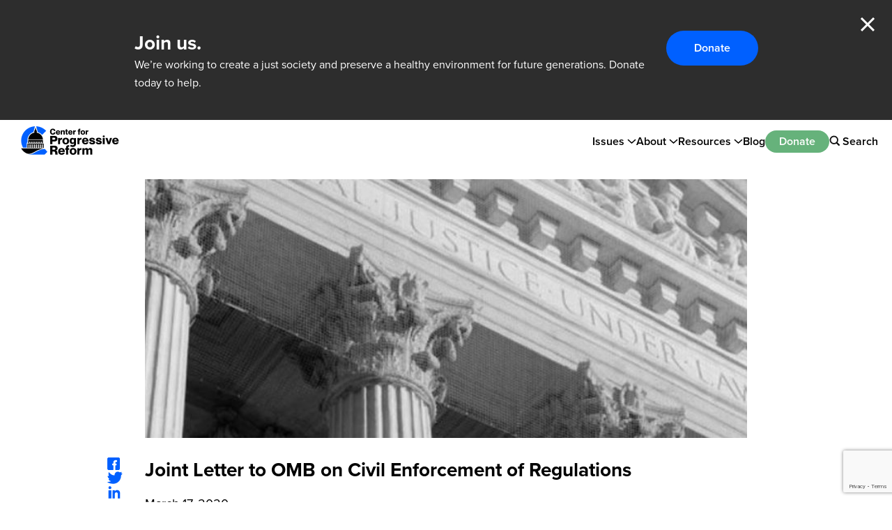

--- FILE ---
content_type: text/html; charset=UTF-8
request_url: https://progressivereform.org/publications/joint-letter-omb-civil-enforcement-regulations/
body_size: 70552
content:
<!doctype html>
<html>
<head>
	<meta charset="UTF-8">
	<meta name="viewport" content="width=device-width, initial-scale=1.0">

	<meta name='robots' content='index, follow, max-image-preview:large, max-snippet:-1, max-video-preview:-1' />

	<!-- This site is optimized with the Yoast SEO plugin v19.6.1 - https://yoast.com/wordpress/plugins/seo/ -->
	<title>Joint Letter to OMB on Civil Enforcement of Regulations - Center for Progressive Reform</title>
	<link rel="canonical" href="https://progressivereform.joanpiedra.com/publications/joint-letter-omb-civil-enforcement-regulations/" />
	<meta property="og:locale" content="en_US" />
	<meta property="og:type" content="article" />
	<meta property="og:title" content="Joint Letter to OMB on Civil Enforcement of Regulations - Center for Progressive Reform" />
	<meta property="og:description" content="Comments from 14 CPR Member Scholars on the Trump administration’s attempt to further hamstring civil enforcement of agency regulations, and calling instead for strengthened enforcement." />
	<meta property="og:url" content="https://progressivereform.joanpiedra.com/publications/joint-letter-omb-civil-enforcement-regulations/" />
	<meta property="og:site_name" content="Center for Progressive Reform" />
	<meta property="article:publisher" content="https://www.facebook.com/CenterforProgressiveReform/" />
	<meta property="article:modified_time" content="2022-09-28T05:31:36+00:00" />
	<meta property="og:image" content="https://cpr-assets.s3.amazonaws.com/images/SupremeCourtFacade_wide.2e16d0ba.fill-1720x500.jpg" />
	<meta property="og:image:type" content="image/jpeg" />
	<meta name="twitter:card" content="summary_large_image" />
	<meta name="twitter:site" content="@CPRBlog" />
	<!-- / Yoast SEO plugin. -->


<link rel='dns-prefetch' href='//s.w.org' />
<link rel='dns-prefetch' href='//cpr-assets.s3.amazonaws.com' />
<script type="text/javascript">
window._wpemojiSettings = {"baseUrl":"https:\/\/s.w.org\/images\/core\/emoji\/14.0.0\/72x72\/","ext":".png","svgUrl":"https:\/\/s.w.org\/images\/core\/emoji\/14.0.0\/svg\/","svgExt":".svg","source":{"concatemoji":"https:\/\/progressivereform.org\/wp-includes\/js\/wp-emoji-release.min.js?ver=6.0.3"}};
/*! This file is auto-generated */
!function(e,a,t){var n,r,o,i=a.createElement("canvas"),p=i.getContext&&i.getContext("2d");function s(e,t){var a=String.fromCharCode,e=(p.clearRect(0,0,i.width,i.height),p.fillText(a.apply(this,e),0,0),i.toDataURL());return p.clearRect(0,0,i.width,i.height),p.fillText(a.apply(this,t),0,0),e===i.toDataURL()}function c(e){var t=a.createElement("script");t.src=e,t.defer=t.type="text/javascript",a.getElementsByTagName("head")[0].appendChild(t)}for(o=Array("flag","emoji"),t.supports={everything:!0,everythingExceptFlag:!0},r=0;r<o.length;r++)t.supports[o[r]]=function(e){if(!p||!p.fillText)return!1;switch(p.textBaseline="top",p.font="600 32px Arial",e){case"flag":return s([127987,65039,8205,9895,65039],[127987,65039,8203,9895,65039])?!1:!s([55356,56826,55356,56819],[55356,56826,8203,55356,56819])&&!s([55356,57332,56128,56423,56128,56418,56128,56421,56128,56430,56128,56423,56128,56447],[55356,57332,8203,56128,56423,8203,56128,56418,8203,56128,56421,8203,56128,56430,8203,56128,56423,8203,56128,56447]);case"emoji":return!s([129777,127995,8205,129778,127999],[129777,127995,8203,129778,127999])}return!1}(o[r]),t.supports.everything=t.supports.everything&&t.supports[o[r]],"flag"!==o[r]&&(t.supports.everythingExceptFlag=t.supports.everythingExceptFlag&&t.supports[o[r]]);t.supports.everythingExceptFlag=t.supports.everythingExceptFlag&&!t.supports.flag,t.DOMReady=!1,t.readyCallback=function(){t.DOMReady=!0},t.supports.everything||(n=function(){t.readyCallback()},a.addEventListener?(a.addEventListener("DOMContentLoaded",n,!1),e.addEventListener("load",n,!1)):(e.attachEvent("onload",n),a.attachEvent("onreadystatechange",function(){"complete"===a.readyState&&t.readyCallback()})),(e=t.source||{}).concatemoji?c(e.concatemoji):e.wpemoji&&e.twemoji&&(c(e.twemoji),c(e.wpemoji)))}(window,document,window._wpemojiSettings);
</script>
<style type="text/css">
img.wp-smiley,
img.emoji {
	display: inline !important;
	border: none !important;
	box-shadow: none !important;
	height: 1em !important;
	width: 1em !important;
	margin: 0 0.07em !important;
	vertical-align: -0.1em !important;
	background: none !important;
	padding: 0 !important;
}
</style>
	<link rel='stylesheet' id='wp-block-library-css'  href='https://progressivereform.org/wp-includes/css/dist/block-library/style.min.css?ver=6.0.3' type='text/css' media='all' />
<style id='global-styles-inline-css' type='text/css'>
body{--wp--preset--color--black: #000000;--wp--preset--color--cyan-bluish-gray: #abb8c3;--wp--preset--color--white: #FFFFFF;--wp--preset--color--pale-pink: #f78da7;--wp--preset--color--vivid-red: #cf2e2e;--wp--preset--color--luminous-vivid-orange: #ff6900;--wp--preset--color--luminous-vivid-amber: #fcb900;--wp--preset--color--light-green-cyan: #7bdcb5;--wp--preset--color--vivid-green-cyan: #00d084;--wp--preset--color--pale-cyan-blue: #8ed1fc;--wp--preset--color--vivid-cyan-blue: #0693e3;--wp--preset--color--vivid-purple: #9b51e0;--wp--preset--color--blue: #0060FF;--wp--preset--color--dark-gray: #2D2D2D;--wp--preset--color--green: #66B27B;--wp--preset--color--light-blue: #E5EFFF;--wp--preset--color--light-green: #DDF2E3;--wp--preset--color--light-gray: #F8F8F8;--wp--preset--color--light-gray-hover: #dedede;--wp--preset--color--light-yellow: #FFF5DF;--wp--preset--gradient--vivid-cyan-blue-to-vivid-purple: linear-gradient(135deg,rgba(6,147,227,1) 0%,rgb(155,81,224) 100%);--wp--preset--gradient--light-green-cyan-to-vivid-green-cyan: linear-gradient(135deg,rgb(122,220,180) 0%,rgb(0,208,130) 100%);--wp--preset--gradient--luminous-vivid-amber-to-luminous-vivid-orange: linear-gradient(135deg,rgba(252,185,0,1) 0%,rgba(255,105,0,1) 100%);--wp--preset--gradient--luminous-vivid-orange-to-vivid-red: linear-gradient(135deg,rgba(255,105,0,1) 0%,rgb(207,46,46) 100%);--wp--preset--gradient--very-light-gray-to-cyan-bluish-gray: linear-gradient(135deg,rgb(238,238,238) 0%,rgb(169,184,195) 100%);--wp--preset--gradient--cool-to-warm-spectrum: linear-gradient(135deg,rgb(74,234,220) 0%,rgb(151,120,209) 20%,rgb(207,42,186) 40%,rgb(238,44,130) 60%,rgb(251,105,98) 80%,rgb(254,248,76) 100%);--wp--preset--gradient--blush-light-purple: linear-gradient(135deg,rgb(255,206,236) 0%,rgb(152,150,240) 100%);--wp--preset--gradient--blush-bordeaux: linear-gradient(135deg,rgb(254,205,165) 0%,rgb(254,45,45) 50%,rgb(107,0,62) 100%);--wp--preset--gradient--luminous-dusk: linear-gradient(135deg,rgb(255,203,112) 0%,rgb(199,81,192) 50%,rgb(65,88,208) 100%);--wp--preset--gradient--pale-ocean: linear-gradient(135deg,rgb(255,245,203) 0%,rgb(182,227,212) 50%,rgb(51,167,181) 100%);--wp--preset--gradient--electric-grass: linear-gradient(135deg,rgb(202,248,128) 0%,rgb(113,206,126) 100%);--wp--preset--gradient--midnight: linear-gradient(135deg,rgb(2,3,129) 0%,rgb(40,116,252) 100%);--wp--preset--duotone--dark-grayscale: url('#wp-duotone-dark-grayscale');--wp--preset--duotone--grayscale: url('#wp-duotone-grayscale');--wp--preset--duotone--purple-yellow: url('#wp-duotone-purple-yellow');--wp--preset--duotone--blue-red: url('#wp-duotone-blue-red');--wp--preset--duotone--midnight: url('#wp-duotone-midnight');--wp--preset--duotone--magenta-yellow: url('#wp-duotone-magenta-yellow');--wp--preset--duotone--purple-green: url('#wp-duotone-purple-green');--wp--preset--duotone--blue-orange: url('#wp-duotone-blue-orange');--wp--preset--font-size--small: 13px;--wp--preset--font-size--medium: 20px;--wp--preset--font-size--large: 36px;--wp--preset--font-size--x-large: 42px;--wp--preset--font-size--12-px: 12px;--wp--preset--font-size--16-px: 16px;--wp--preset--font-size--18-px: 18px;--wp--preset--font-size--20-px: 20px;--wp--preset--font-size--22-px: 22px;--wp--preset--font-size--24-px: 24px;--wp--preset--font-size--28-px: 28px;--wp--preset--font-size--32-px: 32px;--wp--preset--font-size--34-px: 34px;--wp--preset--font-size--50-px: 50px;--wp--preset--font-size--70-px: 70px;--wp--preset--font-family--proxima-nova: "proxima-nova", serif;}body { margin: 0; }body{font-family: var(--wp--preset--font-family--roboto);--wp--style--block-gap: 24px;}.wp-site-blocks > .alignleft { float: left; margin-right: 2em; }.wp-site-blocks > .alignright { float: right; margin-left: 2em; }.wp-site-blocks > .aligncenter { justify-content: center; margin-left: auto; margin-right: auto; }.wp-site-blocks > * { margin-block-start: 0; margin-block-end: 0; }.wp-site-blocks > * + * { margin-block-start: var( --wp--style--block-gap ); }.has-black-color{color: var(--wp--preset--color--black) !important;}.has-cyan-bluish-gray-color{color: var(--wp--preset--color--cyan-bluish-gray) !important;}.has-white-color{color: var(--wp--preset--color--white) !important;}.has-pale-pink-color{color: var(--wp--preset--color--pale-pink) !important;}.has-vivid-red-color{color: var(--wp--preset--color--vivid-red) !important;}.has-luminous-vivid-orange-color{color: var(--wp--preset--color--luminous-vivid-orange) !important;}.has-luminous-vivid-amber-color{color: var(--wp--preset--color--luminous-vivid-amber) !important;}.has-light-green-cyan-color{color: var(--wp--preset--color--light-green-cyan) !important;}.has-vivid-green-cyan-color{color: var(--wp--preset--color--vivid-green-cyan) !important;}.has-pale-cyan-blue-color{color: var(--wp--preset--color--pale-cyan-blue) !important;}.has-vivid-cyan-blue-color{color: var(--wp--preset--color--vivid-cyan-blue) !important;}.has-vivid-purple-color{color: var(--wp--preset--color--vivid-purple) !important;}.has-blue-color{color: var(--wp--preset--color--blue) !important;}.has-dark-gray-color{color: var(--wp--preset--color--dark-gray) !important;}.has-green-color{color: var(--wp--preset--color--green) !important;}.has-light-blue-color{color: var(--wp--preset--color--light-blue) !important;}.has-light-green-color{color: var(--wp--preset--color--light-green) !important;}.has-light-gray-color{color: var(--wp--preset--color--light-gray) !important;}.has-light-gray-hover-color{color: var(--wp--preset--color--light-gray-hover) !important;}.has-light-yellow-color{color: var(--wp--preset--color--light-yellow) !important;}.has-black-background-color{background-color: var(--wp--preset--color--black) !important;}.has-cyan-bluish-gray-background-color{background-color: var(--wp--preset--color--cyan-bluish-gray) !important;}.has-white-background-color{background-color: var(--wp--preset--color--white) !important;}.has-pale-pink-background-color{background-color: var(--wp--preset--color--pale-pink) !important;}.has-vivid-red-background-color{background-color: var(--wp--preset--color--vivid-red) !important;}.has-luminous-vivid-orange-background-color{background-color: var(--wp--preset--color--luminous-vivid-orange) !important;}.has-luminous-vivid-amber-background-color{background-color: var(--wp--preset--color--luminous-vivid-amber) !important;}.has-light-green-cyan-background-color{background-color: var(--wp--preset--color--light-green-cyan) !important;}.has-vivid-green-cyan-background-color{background-color: var(--wp--preset--color--vivid-green-cyan) !important;}.has-pale-cyan-blue-background-color{background-color: var(--wp--preset--color--pale-cyan-blue) !important;}.has-vivid-cyan-blue-background-color{background-color: var(--wp--preset--color--vivid-cyan-blue) !important;}.has-vivid-purple-background-color{background-color: var(--wp--preset--color--vivid-purple) !important;}.has-blue-background-color{background-color: var(--wp--preset--color--blue) !important;}.has-dark-gray-background-color{background-color: var(--wp--preset--color--dark-gray) !important;}.has-green-background-color{background-color: var(--wp--preset--color--green) !important;}.has-light-blue-background-color{background-color: var(--wp--preset--color--light-blue) !important;}.has-light-green-background-color{background-color: var(--wp--preset--color--light-green) !important;}.has-light-gray-background-color{background-color: var(--wp--preset--color--light-gray) !important;}.has-light-gray-hover-background-color{background-color: var(--wp--preset--color--light-gray-hover) !important;}.has-light-yellow-background-color{background-color: var(--wp--preset--color--light-yellow) !important;}.has-black-border-color{border-color: var(--wp--preset--color--black) !important;}.has-cyan-bluish-gray-border-color{border-color: var(--wp--preset--color--cyan-bluish-gray) !important;}.has-white-border-color{border-color: var(--wp--preset--color--white) !important;}.has-pale-pink-border-color{border-color: var(--wp--preset--color--pale-pink) !important;}.has-vivid-red-border-color{border-color: var(--wp--preset--color--vivid-red) !important;}.has-luminous-vivid-orange-border-color{border-color: var(--wp--preset--color--luminous-vivid-orange) !important;}.has-luminous-vivid-amber-border-color{border-color: var(--wp--preset--color--luminous-vivid-amber) !important;}.has-light-green-cyan-border-color{border-color: var(--wp--preset--color--light-green-cyan) !important;}.has-vivid-green-cyan-border-color{border-color: var(--wp--preset--color--vivid-green-cyan) !important;}.has-pale-cyan-blue-border-color{border-color: var(--wp--preset--color--pale-cyan-blue) !important;}.has-vivid-cyan-blue-border-color{border-color: var(--wp--preset--color--vivid-cyan-blue) !important;}.has-vivid-purple-border-color{border-color: var(--wp--preset--color--vivid-purple) !important;}.has-blue-border-color{border-color: var(--wp--preset--color--blue) !important;}.has-dark-gray-border-color{border-color: var(--wp--preset--color--dark-gray) !important;}.has-green-border-color{border-color: var(--wp--preset--color--green) !important;}.has-light-blue-border-color{border-color: var(--wp--preset--color--light-blue) !important;}.has-light-green-border-color{border-color: var(--wp--preset--color--light-green) !important;}.has-light-gray-border-color{border-color: var(--wp--preset--color--light-gray) !important;}.has-light-gray-hover-border-color{border-color: var(--wp--preset--color--light-gray-hover) !important;}.has-light-yellow-border-color{border-color: var(--wp--preset--color--light-yellow) !important;}.has-vivid-cyan-blue-to-vivid-purple-gradient-background{background: var(--wp--preset--gradient--vivid-cyan-blue-to-vivid-purple) !important;}.has-light-green-cyan-to-vivid-green-cyan-gradient-background{background: var(--wp--preset--gradient--light-green-cyan-to-vivid-green-cyan) !important;}.has-luminous-vivid-amber-to-luminous-vivid-orange-gradient-background{background: var(--wp--preset--gradient--luminous-vivid-amber-to-luminous-vivid-orange) !important;}.has-luminous-vivid-orange-to-vivid-red-gradient-background{background: var(--wp--preset--gradient--luminous-vivid-orange-to-vivid-red) !important;}.has-very-light-gray-to-cyan-bluish-gray-gradient-background{background: var(--wp--preset--gradient--very-light-gray-to-cyan-bluish-gray) !important;}.has-cool-to-warm-spectrum-gradient-background{background: var(--wp--preset--gradient--cool-to-warm-spectrum) !important;}.has-blush-light-purple-gradient-background{background: var(--wp--preset--gradient--blush-light-purple) !important;}.has-blush-bordeaux-gradient-background{background: var(--wp--preset--gradient--blush-bordeaux) !important;}.has-luminous-dusk-gradient-background{background: var(--wp--preset--gradient--luminous-dusk) !important;}.has-pale-ocean-gradient-background{background: var(--wp--preset--gradient--pale-ocean) !important;}.has-electric-grass-gradient-background{background: var(--wp--preset--gradient--electric-grass) !important;}.has-midnight-gradient-background{background: var(--wp--preset--gradient--midnight) !important;}.has-small-font-size{font-size: var(--wp--preset--font-size--small) !important;}.has-medium-font-size{font-size: var(--wp--preset--font-size--medium) !important;}.has-large-font-size{font-size: var(--wp--preset--font-size--large) !important;}.has-x-large-font-size{font-size: var(--wp--preset--font-size--x-large) !important;}.has-12-px-font-size{font-size: var(--wp--preset--font-size--12-px) !important;}.has-16-px-font-size{font-size: var(--wp--preset--font-size--16-px) !important;}.has-18-px-font-size{font-size: var(--wp--preset--font-size--18-px) !important;}.has-20-px-font-size{font-size: var(--wp--preset--font-size--20-px) !important;}.has-22-px-font-size{font-size: var(--wp--preset--font-size--22-px) !important;}.has-24-px-font-size{font-size: var(--wp--preset--font-size--24-px) !important;}.has-28-px-font-size{font-size: var(--wp--preset--font-size--28-px) !important;}.has-32-px-font-size{font-size: var(--wp--preset--font-size--32-px) !important;}.has-34-px-font-size{font-size: var(--wp--preset--font-size--34-px) !important;}.has-50-px-font-size{font-size: var(--wp--preset--font-size--50-px) !important;}.has-70-px-font-size{font-size: var(--wp--preset--font-size--70-px) !important;}.has-proxima-nova-font-family{font-family: var(--wp--preset--font-family--proxima-nova) !important;}
</style>
<link rel='stylesheet' id='fonts-css'  href='https://use.typekit.net/ccb3xku.css' type='text/css' media='all' />
<link rel='stylesheet' id='base-css'  href='https://progressivereform.org/wp-content/themes/progressive-reform/dist/base.css?ver=1754927730' type='text/css' media='all' />
<link rel='stylesheet' id='select2-css'  href='https://progressivereform.org/wp-content/themes/progressive-reform/src/vendor/select2-4.1.0-rc.0.min.css?ver=1754927730' type='text/css' media='all' />
<link rel='stylesheet' id='flickity-css'  href='https://progressivereform.org/wp-content/themes/progressive-reform/src/vendor/flickity-2.3.0.css?ver=1754927730' type='text/css' media='all' />
<link rel='stylesheet' id='app-css'  href='https://progressivereform.org/wp-content/themes/progressive-reform/dist/app.css?ver=1754927730' type='text/css' media='all' />
<script type='text/javascript' id='wp-sentry-browser-js-extra'>
/* <![CDATA[ */
var wp_sentry = {"dsn":"https:\/\/7deec32fce884b0b95f0eb6af32b4974@sentry.joanpiedra.com\/14","tracesSampleRate":"0","environment":"production","context":{"tags":{"wordpress":"6.0.3","language":"en-US"}}};
/* ]]> */
</script>
<script type='text/javascript' src='https://progressivereform.org/wp-content/plugins/wp-sentry-integration/public/wp-sentry-browser.min.js?ver=6.0.0' id='wp-sentry-browser-js'></script>
<script type='text/javascript' src='https://progressivereform.org/wp-includes/js/jquery/jquery.min.js?ver=3.6.0' id='jquery-core-js'></script>
<script type='text/javascript' src='https://progressivereform.org/wp-includes/js/jquery/jquery-migrate.min.js?ver=3.3.2' id='jquery-migrate-js'></script>
<script type='text/javascript' src='https://progressivereform.org/wp-content/themes/progressive-reform/src/vendor/select2-4.1.0-rc.0.min.js?ver=1754927730' id='select2-js'></script>
<script type='text/javascript' src='https://progressivereform.org/wp-content/themes/progressive-reform/src/vendor/flickity-2.3.0.pkgd.min.js?ver=1754927730' id='flickity-js'></script>
<script type='text/javascript' src='https://progressivereform.org/wp-content/themes/progressive-reform/dist/app.js?ver=1754927730' id='app-js'></script>
<script type='text/javascript' src='https://progressivereform.org/wp-content/themes/progressive-reform/src/vendor/sharer-0.5.2.min.js?ver=1754927730' id='sharer-js'></script>
<link rel="https://api.w.org/" href="https://progressivereform.org/wp-json/" /><link rel="alternate" type="application/json" href="https://progressivereform.org/wp-json/wp/v2/publication/6631" /><link rel="EditURI" type="application/rsd+xml" title="RSD" href="https://progressivereform.org/xmlrpc.php?rsd" />
<link rel="wlwmanifest" type="application/wlwmanifest+xml" href="https://progressivereform.org/wp-includes/wlwmanifest.xml" /> 
<meta name="generator" content="WordPress 6.0.3" />
<link rel='shortlink' href='https://progressivereform.org/?p=6631' />
<link rel="alternate" type="application/json+oembed" href="https://progressivereform.org/wp-json/oembed/1.0/embed?url=https%3A%2F%2Fprogressivereform.org%2Fpublications%2Fjoint-letter-omb-civil-enforcement-regulations%2F" />
<link rel="alternate" type="text/xml+oembed" href="https://progressivereform.org/wp-json/oembed/1.0/embed?url=https%3A%2F%2Fprogressivereform.org%2Fpublications%2Fjoint-letter-omb-civil-enforcement-regulations%2F&#038;format=xml" />
		<script defer src="https://progressivereform.org/wp-content/themes/progressive-reform/src/vendor/alpine-focus-3.14.9.min.js"></script>
		<script defer src="https://progressivereform.org/wp-content/themes/progressive-reform/src/vendor/alpine-persist-3.14.9.min.js"></script>
		<script src="https://progressivereform.org/wp-content/themes/progressive-reform/src/vendor/alpine-3.14.9.min.js" defer></script>
		<style>[x-cloak] { display: none !important; }</style>
		
<!-- Meta Pixel Code -->
<script type='text/javascript'>
!function(f,b,e,v,n,t,s){if(f.fbq)return;n=f.fbq=function(){n.callMethod?
n.callMethod.apply(n,arguments):n.queue.push(arguments)};if(!f._fbq)f._fbq=n;
n.push=n;n.loaded=!0;n.version='2.0';n.queue=[];t=b.createElement(e);t.async=!0;
t.src=v;s=b.getElementsByTagName(e)[0];s.parentNode.insertBefore(t,s)}(window,
document,'script','https://connect.facebook.net/en_US/fbevents.js?v=next');
</script>
<!-- End Meta Pixel Code -->
<script type='text/javascript'>var url = window.location.origin + '?ob=open-bridge';
            fbq('set', 'openbridge', '2297331890724445', url);
fbq('init', '2297331890724445', {}, {
    "agent": "wordpress-6.0.3-4.1.4"
})</script><script type='text/javascript'>
    fbq('track', 'PageView', []);
  </script><noscript><style>.lazyload[data-src]{display:none !important;}</style></noscript><style>.lazyload{background-image:none !important;}.lazyload:before{background-image:none !important;}</style>
	<link rel="apple-touch-icon" sizes="180x180" href="https://progressivereform.org/wp-content/themes/progressive-reform/favicons/apple-touch-icon.png">
	<link rel="icon" type="image/png" sizes="32x32" href="https://progressivereform.org/wp-content/themes/progressive-reform/favicons/favicon-32x32.png">
	<link rel="icon" type="image/png" sizes="16x16" href="https://progressivereform.org/wp-content/themes/progressive-reform/favicons/favicon-16x16.png">
	<link rel="manifest" href="https://progressivereform.org/wp-content/themes/progressive-reform/favicons/site.webmanifest">
	<!-- <link rel="mask-icon" href="https://progressivereform.org/wp-content/themes/progressive-reform/favicons/safari-pinned-tab.svg" color="#5bbad5"> -->
	<meta name="msapplication-TileColor" content="#da532c">
	<meta name="theme-color" content="#ffffff">

			<meta name="facebook-domain-verification" content="ljqr4eh7et9wjzg352u030f5f24ufm">

		<!-- Google Tag Manager -->
		<script>(function(w,d,s,l,i){w[l]=w[l]||[];w[l].push({'gtm.start':
		new Date().getTime(),event:'gtm.js'});var f=d.getElementsByTagName(s)[0],
		j=d.createElement(s),dl=l!='dataLayer'?'&l='+l:'';j.async=true;j.src=
		'https://www.googletagmanager.com/gtm.js?id='+i+dl;f.parentNode.insertBefore(j,f);
		})(window,document,'script','dataLayer','GTM-M68TGV4');</script>
		<!-- End Google Tag Manager -->

		<meta name="google-site-verification" content="PkBHAztgX3GT49cjp1N2WaS0UNhSYmkmnbHtmBy8E7M" />

			</head>
<body x-data="{ showMobileMenu: false }" class="publication-template-default single single-publication postid-6631">
<script data-cfasync="false" data-no-defer="1">var ewww_webp_supported=false;</script>
	<svg xmlns="http://www.w3.org/2000/svg" viewBox="0 0 0 0" width="0" height="0" focusable="false" role="none" style="visibility: hidden; position: absolute; left: -9999px; overflow: hidden;" ><defs><filter id="wp-duotone-dark-grayscale"><feColorMatrix color-interpolation-filters="sRGB" type="matrix" values=" .299 .587 .114 0 0 .299 .587 .114 0 0 .299 .587 .114 0 0 .299 .587 .114 0 0 " /><feComponentTransfer color-interpolation-filters="sRGB" ><feFuncR type="table" tableValues="0 0.49803921568627" /><feFuncG type="table" tableValues="0 0.49803921568627" /><feFuncB type="table" tableValues="0 0.49803921568627" /><feFuncA type="table" tableValues="1 1" /></feComponentTransfer><feComposite in2="SourceGraphic" operator="in" /></filter></defs></svg><svg xmlns="http://www.w3.org/2000/svg" viewBox="0 0 0 0" width="0" height="0" focusable="false" role="none" style="visibility: hidden; position: absolute; left: -9999px; overflow: hidden;" ><defs><filter id="wp-duotone-grayscale"><feColorMatrix color-interpolation-filters="sRGB" type="matrix" values=" .299 .587 .114 0 0 .299 .587 .114 0 0 .299 .587 .114 0 0 .299 .587 .114 0 0 " /><feComponentTransfer color-interpolation-filters="sRGB" ><feFuncR type="table" tableValues="0 1" /><feFuncG type="table" tableValues="0 1" /><feFuncB type="table" tableValues="0 1" /><feFuncA type="table" tableValues="1 1" /></feComponentTransfer><feComposite in2="SourceGraphic" operator="in" /></filter></defs></svg><svg xmlns="http://www.w3.org/2000/svg" viewBox="0 0 0 0" width="0" height="0" focusable="false" role="none" style="visibility: hidden; position: absolute; left: -9999px; overflow: hidden;" ><defs><filter id="wp-duotone-purple-yellow"><feColorMatrix color-interpolation-filters="sRGB" type="matrix" values=" .299 .587 .114 0 0 .299 .587 .114 0 0 .299 .587 .114 0 0 .299 .587 .114 0 0 " /><feComponentTransfer color-interpolation-filters="sRGB" ><feFuncR type="table" tableValues="0.54901960784314 0.98823529411765" /><feFuncG type="table" tableValues="0 1" /><feFuncB type="table" tableValues="0.71764705882353 0.25490196078431" /><feFuncA type="table" tableValues="1 1" /></feComponentTransfer><feComposite in2="SourceGraphic" operator="in" /></filter></defs></svg><svg xmlns="http://www.w3.org/2000/svg" viewBox="0 0 0 0" width="0" height="0" focusable="false" role="none" style="visibility: hidden; position: absolute; left: -9999px; overflow: hidden;" ><defs><filter id="wp-duotone-blue-red"><feColorMatrix color-interpolation-filters="sRGB" type="matrix" values=" .299 .587 .114 0 0 .299 .587 .114 0 0 .299 .587 .114 0 0 .299 .587 .114 0 0 " /><feComponentTransfer color-interpolation-filters="sRGB" ><feFuncR type="table" tableValues="0 1" /><feFuncG type="table" tableValues="0 0.27843137254902" /><feFuncB type="table" tableValues="0.5921568627451 0.27843137254902" /><feFuncA type="table" tableValues="1 1" /></feComponentTransfer><feComposite in2="SourceGraphic" operator="in" /></filter></defs></svg><svg xmlns="http://www.w3.org/2000/svg" viewBox="0 0 0 0" width="0" height="0" focusable="false" role="none" style="visibility: hidden; position: absolute; left: -9999px; overflow: hidden;" ><defs><filter id="wp-duotone-midnight"><feColorMatrix color-interpolation-filters="sRGB" type="matrix" values=" .299 .587 .114 0 0 .299 .587 .114 0 0 .299 .587 .114 0 0 .299 .587 .114 0 0 " /><feComponentTransfer color-interpolation-filters="sRGB" ><feFuncR type="table" tableValues="0 0" /><feFuncG type="table" tableValues="0 0.64705882352941" /><feFuncB type="table" tableValues="0 1" /><feFuncA type="table" tableValues="1 1" /></feComponentTransfer><feComposite in2="SourceGraphic" operator="in" /></filter></defs></svg><svg xmlns="http://www.w3.org/2000/svg" viewBox="0 0 0 0" width="0" height="0" focusable="false" role="none" style="visibility: hidden; position: absolute; left: -9999px; overflow: hidden;" ><defs><filter id="wp-duotone-magenta-yellow"><feColorMatrix color-interpolation-filters="sRGB" type="matrix" values=" .299 .587 .114 0 0 .299 .587 .114 0 0 .299 .587 .114 0 0 .299 .587 .114 0 0 " /><feComponentTransfer color-interpolation-filters="sRGB" ><feFuncR type="table" tableValues="0.78039215686275 1" /><feFuncG type="table" tableValues="0 0.94901960784314" /><feFuncB type="table" tableValues="0.35294117647059 0.47058823529412" /><feFuncA type="table" tableValues="1 1" /></feComponentTransfer><feComposite in2="SourceGraphic" operator="in" /></filter></defs></svg><svg xmlns="http://www.w3.org/2000/svg" viewBox="0 0 0 0" width="0" height="0" focusable="false" role="none" style="visibility: hidden; position: absolute; left: -9999px; overflow: hidden;" ><defs><filter id="wp-duotone-purple-green"><feColorMatrix color-interpolation-filters="sRGB" type="matrix" values=" .299 .587 .114 0 0 .299 .587 .114 0 0 .299 .587 .114 0 0 .299 .587 .114 0 0 " /><feComponentTransfer color-interpolation-filters="sRGB" ><feFuncR type="table" tableValues="0.65098039215686 0.40392156862745" /><feFuncG type="table" tableValues="0 1" /><feFuncB type="table" tableValues="0.44705882352941 0.4" /><feFuncA type="table" tableValues="1 1" /></feComponentTransfer><feComposite in2="SourceGraphic" operator="in" /></filter></defs></svg><svg xmlns="http://www.w3.org/2000/svg" viewBox="0 0 0 0" width="0" height="0" focusable="false" role="none" style="visibility: hidden; position: absolute; left: -9999px; overflow: hidden;" ><defs><filter id="wp-duotone-blue-orange"><feColorMatrix color-interpolation-filters="sRGB" type="matrix" values=" .299 .587 .114 0 0 .299 .587 .114 0 0 .299 .587 .114 0 0 .299 .587 .114 0 0 " /><feComponentTransfer color-interpolation-filters="sRGB" ><feFuncR type="table" tableValues="0.098039215686275 1" /><feFuncG type="table" tableValues="0 0.66274509803922" /><feFuncB type="table" tableValues="0.84705882352941 0.41960784313725" /><feFuncA type="table" tableValues="1 1" /></feComponentTransfer><feComposite in2="SourceGraphic" operator="in" /></filter></defs></svg>
<!-- Meta Pixel Code -->
<noscript>
<img height="1" width="1" style="display:none" alt="fbpx"
src="https://www.facebook.com/tr?id=2297331890724445&ev=PageView&noscript=1" />
</noscript>
<!-- End Meta Pixel Code -->

	<!-- Google Tag Manager (noscript) -->
	<noscript><iframe src="https://www.googletagmanager.com/ns.html?id=GTM-M68TGV4"
	height="0" width="0" style="display:none;visibility:hidden"></iframe></noscript>
	<!-- End Google Tag Manager (noscript) -->

	
	<div class="donation-banner" x-data="donationBanner" x-show="open" x-cloak>
		<div class="container">
			<div class="prose-sm">
				<p class="h3">Join us.</p>
				<p style="font-weight: 400;">We’re working to create a just society and preserve a healthy environment for future generations. Donate today to help.</p>
			</div>
			<a href="https://progressivereform.networkforgood.com/" class="button-blue" target="_blank">Donate</a>
			<button class="close" type="button" @click="close()">Close</button>
		</div>
	</div>

<script>
	document.addEventListener('alpine:init', () => {
		Alpine.data('donationBanner', function() {
			return {
				closed: this.$persist(false).as('donationBannerClosed'),
				date: this.$persist(null).as('donationBannerDate'),

				expired() {
					if (!this.date) {
						return false;
					}

					const oneWeek = 604800000;
					return (new Date() - new Date(this.date)) > oneWeek
				},

				open() {
					return !this.closed || (this.closed && this.expired());
				},

				close() {
					this.closed = true
					this.date = (new Date()).toString()
				}
			};
		})
	})
</script>

	<header class="header-container bg-white px-1 lg:px-5 sticky z-10">
		<div class="relative h-[61px] flex gap-6">
			<a class="header-logo absolute left-0 top-0" href="https://progressivereform.org">
				<img class="h-[61px] lazyload" src="[data-uri]" alt="" with="160" height="61" data-src="https://progressivereform.org/wp-content/themes/progressive-reform/images/logo.png" decoding="async"><noscript><img class="h-[61px]" src="https://progressivereform.org/wp-content/themes/progressive-reform/images/logo.png" alt="" with="160" height="61" data-eio="l"></noscript>
			</a>

			<div class="flex-1"></div>

			<button type="button" class="p-2 lg:hidden" @click="showMobileMenu = true">
				<svg xmlns="http://www.w3.org/2000/svg" height="24px" viewBox="0 0 24 24" width="24px" fill="#000000"><path d="M0 0h24v24H0z" fill="none"/><path d="M3 18h18v-2H3v2zm0-5h18v-2H3v2zm0-7v2h18V6H3z"/></svg>
			</button>

			<div class="menu-header-container hidden lg:flex"><ul id="menu-header" class="menu"><li id="menu-item-9" class="menu-item menu-item-type-custom menu-item-object-custom menu-item-has-children menu-item-9"><a>Issues</a>
<ul class="sub-menu">
	<li id="menu-item-8814" class="menu-item menu-item-type-post_type menu-item-object-page menu-item-8814"><a href="https://progressivereform.org/climate-justice/">Climate Justice</a></li>
	<li id="menu-item-8816" class="menu-item menu-item-type-post_type menu-item-object-page menu-item-8816"><a href="https://progressivereform.org/responsive-government/">Responsive Government</a></li>
	<li id="menu-item-8815" class="menu-item menu-item-type-post_type menu-item-object-page menu-item-8815"><a href="https://progressivereform.org/public-protections/">Public Protections</a></li>
</ul>
</li>
<li id="menu-item-6225" class="menu-item menu-item-type-post_type menu-item-object-page menu-item-has-children menu-item-6225"><a href="https://progressivereform.org/about/">About</a>
<ul class="sub-menu">
	<li id="menu-item-8811" class="menu-item menu-item-type-post_type menu-item-object-page menu-item-8811"><a href="https://progressivereform.org/about/">Who We Are</a></li>
	<li id="menu-item-6235" class="menu-item menu-item-type-post_type menu-item-object-page menu-item-6235"><a href="https://progressivereform.org/member-scholars/">Member Scholars</a></li>
	<li id="menu-item-6227" class="menu-item menu-item-type-post_type menu-item-object-page menu-item-6227"><a href="https://progressivereform.org/board-and-advisory-council/">Board of Directors</a></li>
	<li id="menu-item-6226" class="menu-item menu-item-type-post_type menu-item-object-page menu-item-6226"><a href="https://progressivereform.org/staff/">Staff</a></li>
	<li id="menu-item-6238" class="menu-item menu-item-type-post_type menu-item-object-page menu-item-6238"><a href="https://progressivereform.org/careers/">Careers</a></li>
</ul>
</li>
<li id="menu-item-11" class="menu-item menu-item-type-custom menu-item-object-custom menu-item-has-children menu-item-11"><a>Resources</a>
<ul class="sub-menu">
	<li id="menu-item-6391" class="menu-item menu-item-type-post_type menu-item-object-page menu-item-6391"><a href="https://progressivereform.org/publications/">Publications &#038; News</a></li>
	<li id="menu-item-8589" class="menu-item menu-item-type-post_type menu-item-object-page menu-item-8589"><a href="https://progressivereform.org/podcast/">Podcast</a></li>
	<li id="menu-item-8590" class="menu-item menu-item-type-post_type menu-item-object-page menu-item-8590"><a href="https://progressivereform.org/events/">Events</a></li>
</ul>
</li>
<li id="menu-item-6204" class="menu-item menu-item-type-post_type menu-item-object-page current_page_parent menu-item-6204"><a href="https://progressivereform.org/cpr-blog/">Blog</a></li>
</ul></div>
			<div class="header-buttons hidden lg:flex h-full items-center gap-x-6">
									<a href="https://progressivereform.networkforgood.com/" class="button-green" target="_blank">Donate</a>
				
				<a href="https://progressivereform.org/search/" class="header-search" type="button"><span>Search</span></a>
			</div>
		</div>
	</header>

	<div class="mobile-menu-container fixed inset-0 bg-theme-blue text-white p-11 pt-16 overflow-auto" x-cloak x-show="showMobileMenu" x-trap.noscroll="showMobileMenu" @resize.window.debounce.200ms="if (showMobileMenu && window.innerWidth > 1023) showMobileMenu = false">
		<button class="close" type="button" @click="showMobileMenu = false">Close</button>
		<div class="mobile-menu"><ul id="menu-mobile" class="menu"><li id="menu-item-12965" class="menu-item menu-item-type-post_type menu-item-object-page menu-item-home menu-item-12965"><a href="https://progressivereform.org/">Home</a></li>
<li id="menu-item-12980" class="menu-item menu-item-type-custom menu-item-object-custom menu-item-has-children menu-item-12980"><a>Issues</a>
<ul class="sub-menu">
	<li id="menu-item-12970" class="menu-item menu-item-type-post_type menu-item-object-page menu-item-12970"><a href="https://progressivereform.org/climate-justice/">Climate Justice</a></li>
	<li id="menu-item-12976" class="menu-item menu-item-type-post_type menu-item-object-page menu-item-12976"><a href="https://progressivereform.org/responsive-government/">Responsive Government</a></li>
	<li id="menu-item-12974" class="menu-item menu-item-type-post_type menu-item-object-page menu-item-12974"><a href="https://progressivereform.org/public-protections/">Public Protections</a></li>
</ul>
</li>
<li id="menu-item-12979" class="menu-item menu-item-type-custom menu-item-object-custom menu-item-has-children menu-item-12979"><a>About</a>
<ul class="sub-menu">
	<li id="menu-item-12967" class="menu-item menu-item-type-post_type menu-item-object-page menu-item-12967"><a href="https://progressivereform.org/about/">Who We Are</a></li>
	<li id="menu-item-12973" class="menu-item menu-item-type-post_type menu-item-object-page menu-item-12973"><a href="https://progressivereform.org/member-scholars/">Member Scholars</a></li>
	<li id="menu-item-12968" class="menu-item menu-item-type-post_type menu-item-object-page menu-item-12968"><a href="https://progressivereform.org/board-and-advisory-council/">Board of Directors</a></li>
	<li id="menu-item-12978" class="menu-item menu-item-type-post_type menu-item-object-page menu-item-12978"><a href="https://progressivereform.org/staff/">Staff</a></li>
	<li id="menu-item-12969" class="menu-item menu-item-type-post_type menu-item-object-page menu-item-12969"><a href="https://progressivereform.org/careers/">Careers</a></li>
</ul>
</li>
<li id="menu-item-12981" class="menu-item menu-item-type-custom menu-item-object-custom menu-item-has-children menu-item-12981"><a>Resources</a>
<ul class="sub-menu">
	<li id="menu-item-12975" class="menu-item menu-item-type-post_type menu-item-object-page menu-item-12975"><a href="https://progressivereform.org/publications/">Publications</a></li>
	<li id="menu-item-12971" class="menu-item menu-item-type-post_type menu-item-object-page menu-item-12971"><a href="https://progressivereform.org/podcast/">Podcast</a></li>
	<li id="menu-item-12972" class="menu-item menu-item-type-post_type menu-item-object-page menu-item-12972"><a href="https://progressivereform.org/events/">Events</a></li>
</ul>
</li>
<li id="menu-item-12966" class="menu-item menu-item-type-post_type menu-item-object-page current_page_parent menu-item-12966"><a href="https://progressivereform.org/cpr-blog/">Blog</a></li>
<li id="menu-item-12982" class="menu-item menu-item-type-custom menu-item-object-custom menu-item-12982"><a target="_blank" rel="noopener" href="https://progressivereform.networkforgood.com/">Donate</a></li>
<li id="menu-item-12977" class="menu-item menu-item-type-post_type menu-item-object-page menu-item-12977"><a href="https://progressivereform.org/search/">Search</a></li>
</ul></div>	</div>

<div class="container py-6 mx-auto max-w-[974px] md:px-[55px]">
			<div class="bg-theme-light-gray aspect-w-[865] aspect-h-[371] mb-7">
							<img src="[data-uri]" alt="" class="absolute inset-0 w-full h-full object-cover lazyload" data-src="https://cpr-assets.s3.amazonaws.com/images/SupremeCourtFacade_wide.2e16d0ba.fill-1720x500.jpg" decoding="async"><noscript><img src="https://cpr-assets.s3.amazonaws.com/images/SupremeCourtFacade_wide.2e16d0ba.fill-1720x500.jpg" alt="" class="absolute inset-0 w-full h-full object-cover" data-eio="l"></noscript>
					</div>
	
	<div class="relative">
			<div class="pr-11">
				<h1 class="h3 mb-4">Joint Letter to OMB on Civil Enforcement of Regulations</h1>
				
<div class="post-info-row text-lg mb-8">
	March 17, 2020</div>

									<p class="my-8">
						<a class="button-blue !py-2 !px-5 !font-normal !inline-flex items-center gap-2 no-underline" href="https://cpr-assets.s3.amazonaws.com/documents/CPR-Comments-OMB-Enforcement-RFI-031620.pdf" target="_blank" rel="nofollow">
							<svg width="14" height="14" viewBox="0 0 14 14" fill="none" xmlns="http://www.w3.org/2000/svg">
								<g clip-path="url(#clip0_602_6076)">
									<path d="M13.2221 9.8805C13.0346 9.8805 12.8548 9.95499 12.7222 10.0876C12.5896 10.2202 12.5151 10.4 12.5151 10.5875V11.6696C12.5148 11.9125 12.4182 12.1453 12.2464 12.317C12.0745 12.4887 11.8416 12.5853 11.5987 12.5854H2.40073C2.15783 12.5853 1.92491 12.4887 1.7531 12.317C1.58129 12.1453 1.48462 11.9125 1.48431 11.6696V10.5875C1.48431 10.4 1.40983 10.2202 1.27724 10.0876C1.14465 9.95499 0.964821 9.8805 0.777312 9.8805C0.589804 9.8805 0.409976 9.95499 0.277388 10.0876C0.1448 10.2202 0.0703125 10.4 0.0703125 10.5875V11.6696C0.070312 12.2879 0.315744 12.881 0.752698 13.3185C1.18965 13.756 1.7824 14.0021 2.40073 14.0029H11.5987C12.2176 14.0029 12.8111 13.7571 13.2486 13.3195C13.6862 12.8819 13.9321 12.2884 13.9321 11.6696V10.5875C13.9321 10.4944 13.9137 10.4022 13.878 10.3163C13.8423 10.2303 13.7899 10.1522 13.724 10.0865C13.658 10.0209 13.5797 9.96883 13.4936 9.93348C13.4075 9.89812 13.3152 9.88012 13.2221 9.8805Z" fill="white"/>
									<path d="M6.99907 0C6.69909 0 6.41139 0.119167 6.19927 0.331287C5.98716 0.543406 5.86799 0.831101 5.86799 1.13108V6.41958C5.86799 6.45826 5.85262 6.49535 5.82527 6.5227C5.79793 6.55005 5.76083 6.56542 5.72215 6.56542H4.17107C4.06257 6.56546 3.95636 6.5967 3.86512 6.65542C3.77387 6.71413 3.70143 6.79784 3.65643 6.89657C3.61143 6.99531 3.59576 7.1049 3.6113 7.21228C3.62684 7.31967 3.67293 7.42032 3.74407 7.50225L6.57207 10.7549C6.62513 10.8161 6.69072 10.8651 6.76439 10.8988C6.83806 10.9324 6.91809 10.9498 6.99907 10.9498C7.08005 10.9498 7.16008 10.9324 7.23375 10.8988C7.30742 10.8651 7.37301 10.8161 7.42607 10.7549L10.2541 7.50225C10.3252 7.42032 10.3713 7.31967 10.3868 7.21228C10.4024 7.1049 10.3867 6.99531 10.3417 6.89657C10.2967 6.79784 10.2243 6.71413 10.133 6.65542C10.0418 6.5967 9.93558 6.56546 9.82707 6.56542H8.27599C8.23731 6.56542 8.20022 6.55005 8.17287 6.5227C8.14552 6.49535 8.13016 6.45826 8.13016 6.41958V1.13108C8.13016 0.831101 8.01099 0.543406 7.79887 0.331287C7.58675 0.119167 7.29905 0 6.99907 0Z" fill="white"/>
								</g>
								<defs>
									<clipPath id="clip0_602_6076">
										<rect width="14" height="14" fill="white"/>
									</clipPath>
								</defs>
							</svg>
							<span>Download PDF</span>
						</a>
					</p>
							</div>

		
<div class="post-categories flex flex-wrap gap-1 mb-8">
						<a class="bg-theme-light-gray px-2.5 py-1 no-underline hover:bg-theme-light-gray-hover font-normal" href="/publications/?issue=667">Public Protections</a>
						<a class="bg-theme-light-gray px-2.5 py-1 no-underline hover:bg-theme-light-gray-hover font-normal" href="/publications/?cat=13">Courts</a>
	</div>

		<div class="flex md:flex-col gap-4 mb-8 md:mb-0 md:mr-4 lg:mr-8 md:absolute top-0 right-full">
			<button type="button" class="block" data-sharer="facebook" data-url="https://progressivereform.org/publications/joint-letter-omb-civil-enforcement-regulations/">
				<svg class="fill-current text-theme-blue" width="18" height="18" viewBox="0 0 18 18" fill="none" xmlns="http://www.w3.org/2000/svg">
					<path d="M18 1.97871C17.9997 1.45425 17.7913 0.951352 17.4205 0.580382C17.0498 0.209412 16.547 0.000681008 16.0226 0L1.97743 0C1.45297 0.000681008 0.950202 0.209412 0.579473 0.580382C0.208744 0.951352 0.000340117 1.45425 0 1.97871L0 16.0213C0.000340117 16.5457 0.208744 17.0486 0.579473 17.4196C0.950202 17.7906 1.45297 17.9993 1.97743 18H8.36614C8.45139 18 8.53315 17.9661 8.59343 17.9059C8.65371 17.8456 8.68757 17.7638 8.68757 17.6786V11.5869C8.68757 11.5016 8.65371 11.4199 8.59343 11.3596C8.53315 11.2993 8.45139 11.2654 8.36614 11.2654H7.86214C7.65243 11.2654 7.45131 11.1821 7.30302 11.0338C7.15474 10.8855 7.07143 10.6844 7.07143 10.4747V9.49371C7.07126 9.38977 7.09159 9.28681 7.13125 9.19073C7.17091 9.09464 7.22913 9.00732 7.30257 8.93376C7.37601 8.8602 7.46323 8.80184 7.55925 8.76203C7.65527 8.72221 7.7582 8.70171 7.86214 8.70171H8.36614C8.45139 8.70171 8.53315 8.66785 8.59343 8.60757C8.65371 8.54729 8.68757 8.46553 8.68757 8.38029V7.2C8.63539 6.7715 8.67678 6.33679 8.80891 5.92584C8.94103 5.5149 9.16074 5.13751 9.45286 4.81972C9.74499 4.50192 10.1026 4.25129 10.501 4.0851C10.8994 3.91892 11.3291 3.84114 11.7604 3.85714C12.033 3.85714 12.6514 3.87386 13.239 3.88286C13.4455 3.88757 13.6418 3.97299 13.7861 4.1208C13.9303 4.26862 14.0108 4.46706 14.0104 4.67357V5.63014C14.0114 5.7342 13.9919 5.83743 13.953 5.93392C13.914 6.03041 13.8564 6.11826 13.7834 6.19244C13.7104 6.26661 13.6235 6.32565 13.5277 6.36617C13.4318 6.4067 13.3289 6.4279 13.2249 6.42857H12.6C12.1114 6.42857 11.6216 6.42857 11.6216 7.50729V8.388C11.6216 8.47325 11.6554 8.555 11.7157 8.61528C11.776 8.67556 11.8578 8.70943 11.943 8.70943H12.5344C12.7443 8.70977 12.9454 8.79336 13.0936 8.94185C13.2419 9.09035 13.3251 9.2916 13.3251 9.50143V10.4824C13.3251 10.6921 13.2418 10.8933 13.0935 11.0415C12.9453 11.1898 12.7441 11.2731 12.5344 11.2731H11.943C11.8578 11.2731 11.776 11.307 11.7157 11.3673C11.6554 11.4276 11.6216 11.5093 11.6216 11.5946V17.6786C11.6216 17.7638 11.6554 17.8456 11.7157 17.9059C11.776 17.9661 11.8578 18 11.943 18H16.0264C16.5502 17.9983 17.052 17.7891 17.4219 17.4183C17.7918 17.0474 17.9997 16.5451 18 16.0213V1.97871Z" />
				</svg>
			</button>
			<button type="button" class="block" data-sharer="twitter" data-via="CPRBlog" data-url="https://progressivereform.org/publications/joint-letter-omb-civil-enforcement-regulations/" data-title="Joint Letter to OMB on Civil Enforcement of Regulations">
				<svg class="fill-current text-theme-blue" width="22" height="22" viewBox="0 0 22 22" fill="none" xmlns="http://www.w3.org/2000/svg">
					<path d="M21.3767 5.90335C21.4419 5.84913 21.4908 5.77788 21.5179 5.69752C21.5451 5.61716 21.5494 5.53085 21.5304 5.44819C21.5114 5.36553 21.4698 5.28976 21.4103 5.22932C21.3508 5.16888 21.2757 5.12614 21.1933 5.10585L20.4692 4.92251C20.4033 4.90603 20.3419 4.87512 20.2895 4.83203C20.2371 4.78894 20.1948 4.73474 20.1659 4.67334C20.1369 4.61195 20.122 4.54489 20.1221 4.47701C20.1223 4.40913 20.1375 4.34213 20.1667 4.28085L20.57 3.46501C20.6081 3.38596 20.6227 3.29763 20.6121 3.21051C20.6014 3.1234 20.566 3.04117 20.51 2.97359C20.454 2.90602 20.3798 2.85594 20.2962 2.8293C20.2126 2.80267 20.1231 2.8006 20.0383 2.82335L18.205 3.33668C18.1367 3.3566 18.0647 3.36035 17.9947 3.34762C17.9247 3.33489 17.8586 3.30604 17.8017 3.26335C17.0083 2.66833 16.0434 2.34668 15.0517 2.34668C13.8361 2.34668 12.6703 2.82957 11.8107 3.68911C10.9512 4.54865 10.4683 5.71444 10.4683 6.93001V7.26001C10.4687 7.31631 10.4484 7.3708 10.4112 7.41306C10.374 7.45533 10.3226 7.48243 10.2667 7.48918C7.69082 7.79168 5.22499 6.48085 2.56665 3.41918C2.50891 3.35549 2.43471 3.30896 2.35224 3.2847C2.26976 3.26044 2.18219 3.2594 2.09915 3.28168C2.02435 3.31606 1.96019 3.36996 1.91341 3.43771C1.86663 3.50545 1.83897 3.58455 1.83332 3.66668C1.46616 5.17491 1.6146 6.76265 2.25499 8.17668C2.27393 8.21418 2.28221 8.25618 2.2789 8.29807C2.27559 8.33996 2.26082 8.38013 2.23622 8.41419C2.21162 8.44826 2.17813 8.4749 2.1394 8.49121C2.10068 8.50752 2.05821 8.51288 2.01665 8.50668L0.989987 8.30501C0.917077 8.29329 0.842414 8.29936 0.772354 8.3227C0.702294 8.34604 0.638911 8.38597 0.587602 8.43908C0.536293 8.49219 0.498576 8.55691 0.477662 8.62773C0.456749 8.69856 0.453258 8.77338 0.467486 8.84585C0.546631 9.54934 0.782979 10.226 1.15904 10.8258C1.5351 11.4256 2.04123 11.9331 2.63999 12.3108C2.67873 12.3296 2.71141 12.3589 2.73427 12.3954C2.75714 12.4319 2.76926 12.474 2.76926 12.5171C2.76926 12.5601 2.75714 12.6023 2.73427 12.6388C2.71141 12.6753 2.67873 12.7046 2.63999 12.7233L2.15415 12.9158C2.09515 12.9395 2.04172 12.9752 1.99724 13.0206C1.95277 13.066 1.91822 13.1202 1.89581 13.1797C1.8734 13.2391 1.8636 13.3026 1.86705 13.3661C1.87049 13.4296 1.8871 13.4916 1.91582 13.5483C2.18449 14.1362 2.59173 14.6502 3.10263 15.0461C3.61352 15.4421 4.21283 15.7082 4.84915 15.8217C4.89339 15.8377 4.93162 15.867 4.95863 15.9056C4.98564 15.9441 5.00013 15.99 5.00013 16.0371C5.00013 16.0842 4.98564 16.1301 4.95863 16.1686C4.93162 16.2072 4.89339 16.2365 4.84915 16.2525C3.60282 16.768 2.26531 17.0268 0.916653 17.0133C0.795096 16.989 0.668859 17.014 0.565714 17.0828C0.462569 17.1515 0.390965 17.2585 0.366653 17.38C0.342342 17.5016 0.367314 17.6278 0.436078 17.731C0.504841 17.8341 0.611762 17.9057 0.73332 17.93C3.06857 19.0376 5.61107 19.6404 8.19499 19.6992C10.4678 19.7338 12.7002 19.096 14.6117 17.8658C16.1839 16.8163 17.4721 15.3941 18.3614 13.7259C19.2507 12.0577 19.7134 10.1954 19.7083 8.30501V7.50751C19.7089 7.44095 19.7239 7.37531 19.7524 7.31516C19.7809 7.255 19.8222 7.20178 19.8733 7.15918L21.3767 5.90335Z" />
				</svg>
			</button>
			<button type="button" class="block" data-sharer="linkedin" data-url="https://progressivereform.org/publications/joint-letter-omb-civil-enforcement-regulations/">
				<svg class="fill-current text-theme-blue" width="20" height="20" viewBox="0 0 20 20" fill="none" xmlns="http://www.w3.org/2000/svg">
					<path d="M1.66666 7.08325H5.83332V18.7499H1.66666V7.08325Z" />
					<path d="M1.66666 3.33333C1.66666 3.88587 1.88439 4.41577 2.27197 4.80647C2.65954 5.19717 3.18521 5.41667 3.73332 5.41667C4.28144 5.41667 4.8071 5.19717 5.19468 4.80647C5.58225 4.41577 5.79999 3.88587 5.79999 3.33333C5.79999 2.7808 5.58225 2.2509 5.19468 1.86019C4.8071 1.46949 4.28144 1.25 3.73332 1.25C3.18521 1.25 2.65954 1.46949 2.27197 1.86019C1.88439 2.2509 1.66666 2.7808 1.66666 3.33333Z" />
					<path d="M15.4167 18.75H17.9167C18.0272 18.75 18.1332 18.7061 18.2113 18.6279C18.2894 18.5498 18.3333 18.4438 18.3333 18.3333V11.3333C18.3333 8.19165 16.5583 6.66665 14.075 6.66665C13.5852 6.64874 13.097 6.73366 12.642 6.91594C12.187 7.09823 11.7753 7.37383 11.4333 7.72498C11.3877 7.77775 11.3269 7.81527 11.2593 7.83249C11.1917 7.8497 11.1204 7.8458 11.055 7.82129C10.9897 7.79679 10.9334 7.75286 10.8938 7.69542C10.8541 7.63798 10.833 7.56977 10.8333 7.49998C10.8333 7.38948 10.7894 7.2835 10.7113 7.20536C10.6332 7.12722 10.5272 7.08332 10.4167 7.08332H7.91667C7.80616 7.08332 7.70018 7.12722 7.62204 7.20536C7.5439 7.2835 7.5 7.38948 7.5 7.49998V18.3333C7.5 18.4438 7.5439 18.5498 7.62204 18.6279C7.70018 18.7061 7.80616 18.75 7.91667 18.75H10.4167C10.5272 18.75 10.6332 18.7061 10.7113 18.6279C10.7894 18.5498 10.8333 18.4438 10.8333 18.3333V12.0833C10.8333 11.5308 11.0528 11.0009 11.4435 10.6102C11.8342 10.2195 12.3641 9.99998 12.9167 9.99998C13.4692 9.99998 13.9991 10.2195 14.3898 10.6102C14.7805 11.0009 15 11.5308 15 12.0833V18.3333C15 18.4438 15.0439 18.5498 15.122 18.6279C15.2002 18.7061 15.3062 18.75 15.4167 18.75Z" />
				</svg>
			</button>
		</div>

		<div class="single-content prose mb-10 text-[18px] pr-11">
								</div>

		
			</div>
</div>


	<div class="footer-form py-15 bg-theme-light-blue">
		<div class="container max-w-[1069px]">
			<div class="flex flex-col lg:flex-row gap-7 items-start md:px-11 lg:px-0">
				<p class="footer-form-title h3 max-w-[520px] flex-none">Get updates from Center for Progressive Reform directly in your inbox.</p>
				<div id="constant-contact" class="flex-1 w-full md:w-3/4 lg:w-auto">
	<!-- Begin Constant Contact Inline Form Code -->
	<div class="ctct-inline-form" data-form-id="393c68e0-9830-4015-acfc-97242d71f28c"></div>
	<!-- End Constant Contact Inline Form Code -->

	<!-- Begin Constant Contact Active Forms -->
	<script> var _ctct_m = "99ce4c57bc44b44ddc9e0abc8b3c9d91"; </script>
	<script id="signupScript" src="//static.ctctcdn.com/js/signup-form-widget/current/signup-form-widget.min.js" async defer></script>
	<!-- End Constant Contact Active Forms -->
</div>
			</div>
		</div>
	</div>

	<footer class="bg-black text-white text-sm leading-[1.7142857143] pt-10">
		<div class="container 2xl:max-w-[1288px]">
			<div class="border-t border-white w-full mb-[30px]"></div>
			<div class="md-only:grid md-only:grid-cols-2 flex flex-col lg:flex-row gap-11 xl:gap-21">
				<div class="footer-menus flex flex-col xl:flex-row sm-only:grid lg-only:grid grid-cols-2 gap-10 md:order-last">
					<div><h3 class="uppercase leading-[2] mb-4 tracking-[0.18em]">Issues</h3><div class="menu-issues-container"><ul id="menu-issues" class="menu"><li id="menu-item-8918" class="menu-item menu-item-type-post_type menu-item-object-page menu-item-8918"><a href="https://progressivereform.org/climate-justice/">Climate Justice</a></li>
<li id="menu-item-8920" class="menu-item menu-item-type-post_type menu-item-object-page menu-item-8920"><a href="https://progressivereform.org/responsive-government/">Responsive Government</a></li>
<li id="menu-item-8919" class="menu-item menu-item-type-post_type menu-item-object-page menu-item-8919"><a href="https://progressivereform.org/public-protections/">Public Protections</a></li>
</ul></div></div><div><h3 class="uppercase leading-[2] mb-4 tracking-[0.18em]">About</h3><div class="menu-about-container"><ul id="menu-about" class="menu"><li id="menu-item-8921" class="menu-item menu-item-type-post_type menu-item-object-page menu-item-8921"><a href="https://progressivereform.org/about/">Who We Are</a></li>
<li id="menu-item-8922" class="menu-item menu-item-type-post_type menu-item-object-page menu-item-8922"><a href="https://progressivereform.org/member-scholars/">Member Scholars</a></li>
<li id="menu-item-8923" class="menu-item menu-item-type-post_type menu-item-object-page menu-item-8923"><a href="https://progressivereform.org/board-and-advisory-council/">Board of Directors</a></li>
<li id="menu-item-8924" class="menu-item menu-item-type-post_type menu-item-object-page menu-item-8924"><a href="https://progressivereform.org/staff/">Staff</a></li>
<li id="menu-item-8925" class="menu-item menu-item-type-post_type menu-item-object-page menu-item-8925"><a href="https://progressivereform.org/careers/">Careers</a></li>
</ul></div></div><div><h3 class="uppercase leading-[2] mb-4 tracking-[0.18em]">Resources</h3><div class="menu-resources-container"><ul id="menu-resources" class="menu"><li id="menu-item-8926" class="menu-item menu-item-type-post_type menu-item-object-page current_page_parent menu-item-8926"><a href="https://progressivereform.org/cpr-blog/">Blog</a></li>
<li id="menu-item-8927" class="menu-item menu-item-type-post_type menu-item-object-page menu-item-8927"><a href="https://progressivereform.org/publications/">Publications &#038; News</a></li>
<li id="menu-item-8928" class="menu-item menu-item-type-post_type menu-item-object-page menu-item-8928"><a href="https://progressivereform.org/podcast/">Podcast</a></li>
<li id="menu-item-8929" class="menu-item menu-item-type-post_type menu-item-object-page menu-item-8929"><a href="https://progressivereform.org/events/">Events</a></li>
</ul></div></div><div><h3 class="uppercase leading-[2] mb-4 tracking-[0.18em]">Connect with us</h3><div class="menu-connect-with-us-container"><ul id="menu-connect-with-us" class="menu"><li id="menu-item-8930" class="menu-item menu-item-type-post_type menu-item-object-page menu-item-8930"><a href="https://progressivereform.org/connect/contact-us/">Contact Us</a></li>
<li id="menu-item-9099" class="menu-item menu-item-type-post_type menu-item-object-page menu-item-9099"><a href="https://progressivereform.org/connect/subscribe/">Subscribe</a></li>
<li id="menu-item-42" class="menu-item menu-item-type-custom menu-item-object-custom menu-item-42"><a target="_blank" rel="noopener" href="https://progressivereform.networkforgood.com/">Donate</a></li>
</ul></div></div>				</div>
				<div class="lg-only:max-w-1/2">
					<div class="footer-social mb-6 h-6 gap-x-[18px] flex items-center">
																			<a href="https://www.facebook.com/CenterforProgressiveReform/" target="_blank" rel="nofollow">
								<svg width="18" height="18" viewBox="0 0 18 18" class="fill-current" xmlns="http://www.w3.org/2000/svg">
<path d="M18 1.97871C17.9997 1.45425 17.7913 0.951352 17.4205 0.580382C17.0498 0.209412 16.547 0.000681008 16.0226 0L1.97743 0C1.45297 0.000681008 0.950202 0.209412 0.579473 0.580382C0.208744 0.951352 0.000340117 1.45425 0 1.97871L0 16.0213C0.000340117 16.5457 0.208744 17.0486 0.579473 17.4196C0.950202 17.7906 1.45297 17.9993 1.97743 18H8.36614C8.45139 18 8.53315 17.9661 8.59343 17.9059C8.65371 17.8456 8.68757 17.7638 8.68757 17.6786V11.5869C8.68757 11.5016 8.65371 11.4199 8.59343 11.3596C8.53315 11.2993 8.45139 11.2654 8.36614 11.2654H7.86214C7.65243 11.2654 7.45131 11.1821 7.30302 11.0338C7.15474 10.8855 7.07143 10.6844 7.07143 10.4747V9.49371C7.07126 9.38977 7.09159 9.28681 7.13125 9.19073C7.17091 9.09464 7.22913 9.00732 7.30257 8.93376C7.37601 8.8602 7.46323 8.80184 7.55925 8.76203C7.65527 8.72221 7.7582 8.70171 7.86214 8.70171H8.36614C8.45139 8.70171 8.53315 8.66785 8.59343 8.60757C8.65371 8.54729 8.68757 8.46553 8.68757 8.38029V7.2C8.63539 6.7715 8.67678 6.33679 8.80891 5.92584C8.94103 5.5149 9.16074 5.13751 9.45286 4.81972C9.74499 4.50192 10.1026 4.25129 10.501 4.0851C10.8994 3.91892 11.3291 3.84114 11.7604 3.85714C12.033 3.85714 12.6514 3.87386 13.239 3.88286C13.4455 3.88757 13.6418 3.97299 13.7861 4.1208C13.9303 4.26862 14.0108 4.46706 14.0104 4.67357V5.63014C14.0114 5.7342 13.9919 5.83743 13.953 5.93392C13.914 6.03041 13.8564 6.11826 13.7834 6.19244C13.7104 6.26661 13.6235 6.32565 13.5277 6.36617C13.4318 6.4067 13.3289 6.4279 13.2249 6.42857H12.6C12.1114 6.42857 11.6216 6.42857 11.6216 7.50729V8.388C11.6216 8.47325 11.6554 8.555 11.7157 8.61528C11.776 8.67556 11.8578 8.70943 11.943 8.70943H12.5344C12.7443 8.70977 12.9454 8.79336 13.0936 8.94185C13.2419 9.09035 13.3251 9.2916 13.3251 9.50143V10.4824C13.3251 10.6921 13.2418 10.8933 13.0935 11.0415C12.9453 11.1898 12.7441 11.2731 12.5344 11.2731H11.943C11.8578 11.2731 11.776 11.307 11.7157 11.3673C11.6554 11.4276 11.6216 11.5093 11.6216 11.5946V17.6786C11.6216 17.7638 11.6554 17.8456 11.7157 17.9059C11.776 17.9661 11.8578 18 11.943 18H16.0264C16.5502 17.9983 17.052 17.7891 17.4219 17.4183C17.7918 17.0474 17.9997 16.5451 18 16.0213V1.97871Z" />
</svg>
							</a>
																			<a href="https://www.instagram.com/progressivereform/" target="_blank" rel="nofollow">
								<svg width="22" height="22" viewBox="0 0 256 256" class="fill-current" version="1.1" xmlns="http://www.w3.org/2000/svg" xmlns:xlink="http://www.w3.org/1999/xlink" preserveAspectRatio="xMidYMid">
    <path d="M127.999746,23.06353 C162.177385,23.06353 166.225393,23.1936027 179.722476,23.8094161 C192.20235,24.3789926 198.979853,26.4642218 203.490736,28.2166477 C209.464938,30.5386501 213.729395,33.3128586 218.208268,37.7917319 C222.687141,42.2706052 225.46135,46.5350617 227.782844,52.5092638 C229.535778,57.0201472 231.621007,63.7976504 232.190584,76.277016 C232.806397,89.7746075 232.93647,93.8226147 232.93647,128.000254 C232.93647,162.177893 232.806397,166.225901 232.190584,179.722984 C231.621007,192.202858 229.535778,198.980361 227.782844,203.491244 C225.46135,209.465446 222.687141,213.729903 218.208268,218.208776 C213.729395,222.687649 209.464938,225.461858 203.490736,227.783352 C198.979853,229.536286 192.20235,231.621516 179.722476,232.191092 C166.227425,232.806905 162.179418,232.936978 127.999746,232.936978 C93.8200742,232.936978 89.772067,232.806905 76.277016,232.191092 C63.7971424,231.621516 57.0196391,229.536286 52.5092638,227.783352 C46.5345536,225.461858 42.2700971,222.687649 37.7912238,218.208776 C33.3123505,213.729903 30.538142,209.465446 28.2166477,203.491244 C26.4637138,198.980361 24.3784845,192.202858 23.808908,179.723492 C23.1930946,166.225901 23.0630219,162.177893 23.0630219,128.000254 C23.0630219,93.8226147 23.1930946,89.7746075 23.808908,76.2775241 C24.3784845,63.7976504 26.4637138,57.0201472 28.2166477,52.5092638 C30.538142,46.5350617 33.3123505,42.2706052 37.7912238,37.7917319 C42.2700971,33.3128586 46.5345536,30.5386501 52.5092638,28.2166477 C57.0196391,26.4642218 63.7971424,24.3789926 76.2765079,23.8094161 C89.7740994,23.1936027 93.8221066,23.06353 127.999746,23.06353 M127.999746,0 C93.2367791,0 88.8783247,0.147348072 75.2257637,0.770274749 C61.601148,1.39218523 52.2968794,3.55566141 44.1546281,6.72008828 C35.7374966,9.99121548 28.5992446,14.3679613 21.4833489,21.483857 C14.3674532,28.5997527 9.99070739,35.7380046 6.71958019,44.1551362 C3.55515331,52.2973875 1.39167714,61.6016561 0.769766653,75.2262718 C0.146839975,88.8783247 0,93.2372872 0,128.000254 C0,162.763221 0.146839975,167.122183 0.769766653,180.774236 C1.39167714,194.398852 3.55515331,203.703121 6.71958019,211.845372 C9.99070739,220.261995 14.3674532,227.400755 21.4833489,234.516651 C28.5992446,241.632547 35.7374966,246.009293 44.1546281,249.28042 C52.2968794,252.444847 61.601148,254.608323 75.2257637,255.230233 C88.8783247,255.85316 93.2367791,256 127.999746,256 C162.762713,256 167.121675,255.85316 180.773728,255.230233 C194.398344,254.608323 203.702613,252.444847 211.844864,249.28042 C220.261995,246.009293 227.400247,241.632547 234.516143,234.516651 C241.632039,227.400755 246.008785,220.262503 249.279912,211.845372 C252.444339,203.703121 254.607815,194.398852 255.229725,180.774236 C255.852652,167.122183 256,162.763221 256,128.000254 C256,93.2372872 255.852652,88.8783247 255.229725,75.2262718 C254.607815,61.6016561 252.444339,52.2973875 249.279912,44.1551362 C246.008785,35.7380046 241.632039,28.5997527 234.516143,21.483857 C227.400247,14.3679613 220.261995,9.99121548 211.844864,6.72008828 C203.702613,3.55566141 194.398344,1.39218523 180.773728,0.770274749 C167.121675,0.147348072 162.762713,0 127.999746,0 Z M127.999746,62.2703115 C91.698262,62.2703115 62.2698034,91.69877 62.2698034,128.000254 C62.2698034,164.301738 91.698262,193.730197 127.999746,193.730197 C164.30123,193.730197 193.729689,164.301738 193.729689,128.000254 C193.729689,91.69877 164.30123,62.2703115 127.999746,62.2703115 Z M127.999746,170.667175 C104.435741,170.667175 85.3328252,151.564259 85.3328252,128.000254 C85.3328252,104.436249 104.435741,85.3333333 127.999746,85.3333333 C151.563751,85.3333333 170.666667,104.436249 170.666667,128.000254 C170.666667,151.564259 151.563751,170.667175 127.999746,170.667175 Z M211.686338,59.6734287 C211.686338,68.1566129 204.809755,75.0337031 196.326571,75.0337031 C187.843387,75.0337031 180.966297,68.1566129 180.966297,59.6734287 C180.966297,51.1902445 187.843387,44.3136624 196.326571,44.3136624 C204.809755,44.3136624 211.686338,51.1902445 211.686338,59.6734287 Z" ></path>
</svg>
							</a>
																			<a href="https://twitter.com/CPRBlog" target="_blank" rel="nofollow">
								<svg width="22" height="22" viewBox="0 0 22 22" class="fill-current" xmlns="http://www.w3.org/2000/svg">
<path d="M21.3767 5.90335C21.4419 5.84913 21.4908 5.77788 21.5179 5.69752C21.5451 5.61716 21.5494 5.53085 21.5304 5.44819C21.5114 5.36553 21.4698 5.28976 21.4103 5.22932C21.3508 5.16888 21.2757 5.12614 21.1933 5.10585L20.4692 4.92251C20.4033 4.90603 20.3419 4.87512 20.2895 4.83203C20.2371 4.78894 20.1948 4.73474 20.1659 4.67334C20.1369 4.61195 20.122 4.54489 20.1221 4.47701C20.1223 4.40913 20.1375 4.34213 20.1667 4.28085L20.57 3.46501C20.6081 3.38596 20.6227 3.29763 20.6121 3.21051C20.6014 3.1234 20.566 3.04117 20.51 2.97359C20.454 2.90602 20.3798 2.85594 20.2962 2.8293C20.2126 2.80267 20.1231 2.8006 20.0383 2.82335L18.205 3.33668C18.1367 3.3566 18.0647 3.36035 17.9947 3.34762C17.9247 3.33489 17.8586 3.30604 17.8017 3.26335C17.0083 2.66833 16.0434 2.34668 15.0517 2.34668C13.8361 2.34668 12.6703 2.82957 11.8107 3.68911C10.9512 4.54865 10.4683 5.71444 10.4683 6.93001V7.26001C10.4687 7.31631 10.4484 7.3708 10.4112 7.41306C10.374 7.45533 10.3226 7.48243 10.2667 7.48918C7.69082 7.79168 5.22499 6.48085 2.56665 3.41918C2.50891 3.35549 2.43471 3.30896 2.35224 3.2847C2.26976 3.26044 2.18219 3.2594 2.09915 3.28168C2.02435 3.31606 1.96019 3.36996 1.91341 3.43771C1.86663 3.50545 1.83897 3.58455 1.83332 3.66668C1.46616 5.17491 1.6146 6.76265 2.25499 8.17668C2.27393 8.21418 2.28221 8.25618 2.2789 8.29807C2.27559 8.33996 2.26082 8.38013 2.23622 8.41419C2.21162 8.44826 2.17813 8.4749 2.1394 8.49121C2.10068 8.50752 2.05821 8.51288 2.01665 8.50668L0.989987 8.30501C0.917077 8.29329 0.842414 8.29936 0.772354 8.3227C0.702294 8.34604 0.638911 8.38597 0.587602 8.43908C0.536293 8.49219 0.498576 8.55691 0.477662 8.62773C0.456749 8.69856 0.453258 8.77338 0.467486 8.84585C0.546631 9.54934 0.782979 10.226 1.15904 10.8258C1.5351 11.4256 2.04123 11.9331 2.63999 12.3108C2.67873 12.3296 2.71141 12.3589 2.73427 12.3954C2.75714 12.4319 2.76926 12.474 2.76926 12.5171C2.76926 12.5601 2.75714 12.6023 2.73427 12.6388C2.71141 12.6753 2.67873 12.7046 2.63999 12.7233L2.15415 12.9158C2.09515 12.9395 2.04172 12.9752 1.99724 13.0206C1.95277 13.066 1.91822 13.1202 1.89581 13.1797C1.8734 13.2391 1.8636 13.3026 1.86705 13.3661C1.87049 13.4296 1.8871 13.4916 1.91582 13.5483C2.18449 14.1362 2.59173 14.6502 3.10263 15.0461C3.61352 15.4421 4.21283 15.7082 4.84915 15.8217C4.89339 15.8377 4.93162 15.867 4.95863 15.9056C4.98564 15.9441 5.00013 15.99 5.00013 16.0371C5.00013 16.0842 4.98564 16.1301 4.95863 16.1686C4.93162 16.2072 4.89339 16.2365 4.84915 16.2525C3.60282 16.768 2.26531 17.0268 0.916653 17.0133C0.795096 16.989 0.668859 17.014 0.565714 17.0828C0.462569 17.1515 0.390965 17.2585 0.366653 17.38C0.342342 17.5016 0.367314 17.6278 0.436078 17.731C0.504841 17.8341 0.611762 17.9057 0.73332 17.93C3.06857 19.0376 5.61107 19.6404 8.19499 19.6992C10.4678 19.7338 12.7002 19.096 14.6117 17.8658C16.1839 16.8163 17.4721 15.3941 18.3614 13.7259C19.2507 12.0577 19.7134 10.1954 19.7083 8.30501V7.50751C19.7089 7.44095 19.7239 7.37531 19.7524 7.31516C19.7809 7.255 19.8222 7.20178 19.8733 7.15918L21.3767 5.90335Z" />
</svg>
							</a>
																			<a href="https://www.linkedin.com/company/center-for-progressive-reform/" target="_blank" rel="nofollow">
								<svg width="20" height="20" viewBox="0 0 20 20" class="fill-current" xmlns="http://www.w3.org/2000/svg">
<path d="M1.66666 7.08325H5.83332V18.7499H1.66666V7.08325Z" />
<path d="M1.66666 3.33333C1.66666 3.88587 1.88439 4.41577 2.27197 4.80647C2.65954 5.19717 3.18521 5.41667 3.73332 5.41667C4.28144 5.41667 4.8071 5.19717 5.19468 4.80647C5.58225 4.41577 5.79999 3.88587 5.79999 3.33333C5.79999 2.7808 5.58225 2.2509 5.19468 1.86019C4.8071 1.46949 4.28144 1.25 3.73332 1.25C3.18521 1.25 2.65954 1.46949 2.27197 1.86019C1.88439 2.2509 1.66666 2.7808 1.66666 3.33333Z" />
<path d="M15.4167 18.75H17.9167C18.0272 18.75 18.1332 18.7061 18.2113 18.6279C18.2894 18.5498 18.3333 18.4438 18.3333 18.3333V11.3333C18.3333 8.19165 16.5583 6.66665 14.075 6.66665C13.5852 6.64874 13.097 6.73366 12.642 6.91594C12.187 7.09823 11.7753 7.37383 11.4333 7.72498C11.3877 7.77775 11.3269 7.81527 11.2593 7.83249C11.1917 7.8497 11.1204 7.8458 11.055 7.82129C10.9897 7.79679 10.9334 7.75286 10.8938 7.69542C10.8541 7.63798 10.833 7.56977 10.8333 7.49998C10.8333 7.38948 10.7894 7.2835 10.7113 7.20536C10.6332 7.12722 10.5272 7.08332 10.4167 7.08332H7.91667C7.80616 7.08332 7.70018 7.12722 7.62204 7.20536C7.5439 7.2835 7.5 7.38948 7.5 7.49998V18.3333C7.5 18.4438 7.5439 18.5498 7.62204 18.6279C7.70018 18.7061 7.80616 18.75 7.91667 18.75H10.4167C10.5272 18.75 10.6332 18.7061 10.7113 18.6279C10.7894 18.5498 10.8333 18.4438 10.8333 18.3333V12.0833C10.8333 11.5308 11.0528 11.0009 11.4435 10.6102C11.8342 10.2195 12.3641 9.99998 12.9167 9.99998C13.4692 9.99998 13.9991 10.2195 14.3898 10.6102C14.7805 11.0009 15 11.5308 15 12.0833V18.3333C15 18.4438 15.0439 18.5498 15.122 18.6279C15.2002 18.7061 15.3062 18.75 15.4167 18.75Z" />
</svg>
							</a>
																									<a href="https://www.youtube.com/channel/UCSEeJiklGuaTrWYi0UulacQ" target="_blank" rel="nofollow">
								<svg width="24" height="24" viewBox="0 0 24 24" class="fill-current" xmlns="http://www.w3.org/2000/svg">
<g clip-path="url(#clip0_905_5179)">
<path d="M20.06 3.5H3.94C2.89505 3.5 1.89289 3.91511 1.154 4.654C0.415106 5.39289 0 6.39505 0 7.44L0 16.56C0 17.605 0.415106 18.6071 1.154 19.346C1.89289 20.0849 2.89505 20.5 3.94 20.5H20.06C21.105 20.5 22.1071 20.0849 22.846 19.346C23.5849 18.6071 24 17.605 24 16.56V7.44C24 6.39505 23.5849 5.39289 22.846 4.654C22.1071 3.91511 21.105 3.5 20.06 3.5ZM16.54 12L9.77 16.36C9.69452 16.4084 9.6074 16.4357 9.51777 16.4389C9.42814 16.442 9.33931 16.4211 9.26057 16.3781C9.18184 16.3352 9.11611 16.2718 9.07026 16.1948C9.02442 16.1177 9.00015 16.0297 9 15.94V7.28C9.00015 7.19032 9.02442 7.10232 9.07026 7.02524C9.11611 6.94816 9.18184 6.88483 9.26057 6.84188C9.33931 6.79894 9.42814 6.77796 9.51777 6.78115C9.6074 6.78434 9.69452 6.81157 9.77 6.86L16.54 11.19C16.6102 11.2353 16.6679 11.2975 16.7078 11.3709C16.7478 11.4443 16.7687 11.5265 16.7687 11.61C16.7687 11.6935 16.7478 11.7757 16.7078 11.8491C16.6679 11.9225 16.6102 11.9847 16.54 12.03V12Z" />
</g>
<defs>
<clipPath id="clip0_905_5179">
<rect width="24" height="24" />
</clipPath>
</defs>
</svg>
							</a>
											</div>
					<div class="mb-9 footer-info">
						<p>1250 Connecticut Ave. NW, Suite 700<br />
Washington, DC. 20036<br />
<a href="mailto:info@progressivereform.org">info@progressivereform.org</a><br />
202.747.0698</p>
					</div>
					<div class="space-y-4 footer-content">
						<p>The Center for Progressive Reform is a nonprofit research and advocacy organization that conducts independent scholarly research and policy analysis, and advocates for effective, collective solutions to our most pressing societal challenges.</p>
					</div>
				</div>
			</div>
		</div>

		<div class="text-center text-[12px] mt-9 py-4">
			<p class="flex flex-col sm:flex-row gap-x-3 justify-center footer-copyright">
				<span>©2026 Center for Progressive Reform. All rights reserved.</span>
							</p>
		</div>
	</footer>

	    <!-- Meta Pixel Event Code -->
    <script type='text/javascript'>
        document.addEventListener( 'wpcf7mailsent', function( event ) {
        if( "fb_pxl_code" in event.detail.apiResponse){
            eval(event.detail.apiResponse.fb_pxl_code);
        }
        }, false );
    </script>
    <!-- End Meta Pixel Event Code -->
        <div id='fb-pxl-ajax-code'></div><script type='text/javascript' id='eio-lazy-load-js-before'>
var eio_lazy_vars = {"exactdn_domain":"","skip_autoscale":0,"threshold":0};
</script>
<script type='text/javascript' src='https://progressivereform.org/wp-content/plugins/ewww-image-optimizer/includes/lazysizes.min.js?ver=670' id='eio-lazy-load-js'></script>
</body>
</html>


--- FILE ---
content_type: text/html; charset=utf-8
request_url: https://www.google.com/recaptcha/api2/anchor?ar=1&k=6LfHrSkUAAAAAPnKk5cT6JuKlKPzbwyTYuO8--Vr&co=aHR0cHM6Ly9wcm9ncmVzc2l2ZXJlZm9ybS5vcmc6NDQz&hl=en&v=PoyoqOPhxBO7pBk68S4YbpHZ&size=invisible&anchor-ms=20000&execute-ms=30000&cb=6dlmylfie3qr
body_size: 50308
content:
<!DOCTYPE HTML><html dir="ltr" lang="en"><head><meta http-equiv="Content-Type" content="text/html; charset=UTF-8">
<meta http-equiv="X-UA-Compatible" content="IE=edge">
<title>reCAPTCHA</title>
<style type="text/css">
/* cyrillic-ext */
@font-face {
  font-family: 'Roboto';
  font-style: normal;
  font-weight: 400;
  font-stretch: 100%;
  src: url(//fonts.gstatic.com/s/roboto/v48/KFO7CnqEu92Fr1ME7kSn66aGLdTylUAMa3GUBHMdazTgWw.woff2) format('woff2');
  unicode-range: U+0460-052F, U+1C80-1C8A, U+20B4, U+2DE0-2DFF, U+A640-A69F, U+FE2E-FE2F;
}
/* cyrillic */
@font-face {
  font-family: 'Roboto';
  font-style: normal;
  font-weight: 400;
  font-stretch: 100%;
  src: url(//fonts.gstatic.com/s/roboto/v48/KFO7CnqEu92Fr1ME7kSn66aGLdTylUAMa3iUBHMdazTgWw.woff2) format('woff2');
  unicode-range: U+0301, U+0400-045F, U+0490-0491, U+04B0-04B1, U+2116;
}
/* greek-ext */
@font-face {
  font-family: 'Roboto';
  font-style: normal;
  font-weight: 400;
  font-stretch: 100%;
  src: url(//fonts.gstatic.com/s/roboto/v48/KFO7CnqEu92Fr1ME7kSn66aGLdTylUAMa3CUBHMdazTgWw.woff2) format('woff2');
  unicode-range: U+1F00-1FFF;
}
/* greek */
@font-face {
  font-family: 'Roboto';
  font-style: normal;
  font-weight: 400;
  font-stretch: 100%;
  src: url(//fonts.gstatic.com/s/roboto/v48/KFO7CnqEu92Fr1ME7kSn66aGLdTylUAMa3-UBHMdazTgWw.woff2) format('woff2');
  unicode-range: U+0370-0377, U+037A-037F, U+0384-038A, U+038C, U+038E-03A1, U+03A3-03FF;
}
/* math */
@font-face {
  font-family: 'Roboto';
  font-style: normal;
  font-weight: 400;
  font-stretch: 100%;
  src: url(//fonts.gstatic.com/s/roboto/v48/KFO7CnqEu92Fr1ME7kSn66aGLdTylUAMawCUBHMdazTgWw.woff2) format('woff2');
  unicode-range: U+0302-0303, U+0305, U+0307-0308, U+0310, U+0312, U+0315, U+031A, U+0326-0327, U+032C, U+032F-0330, U+0332-0333, U+0338, U+033A, U+0346, U+034D, U+0391-03A1, U+03A3-03A9, U+03B1-03C9, U+03D1, U+03D5-03D6, U+03F0-03F1, U+03F4-03F5, U+2016-2017, U+2034-2038, U+203C, U+2040, U+2043, U+2047, U+2050, U+2057, U+205F, U+2070-2071, U+2074-208E, U+2090-209C, U+20D0-20DC, U+20E1, U+20E5-20EF, U+2100-2112, U+2114-2115, U+2117-2121, U+2123-214F, U+2190, U+2192, U+2194-21AE, U+21B0-21E5, U+21F1-21F2, U+21F4-2211, U+2213-2214, U+2216-22FF, U+2308-230B, U+2310, U+2319, U+231C-2321, U+2336-237A, U+237C, U+2395, U+239B-23B7, U+23D0, U+23DC-23E1, U+2474-2475, U+25AF, U+25B3, U+25B7, U+25BD, U+25C1, U+25CA, U+25CC, U+25FB, U+266D-266F, U+27C0-27FF, U+2900-2AFF, U+2B0E-2B11, U+2B30-2B4C, U+2BFE, U+3030, U+FF5B, U+FF5D, U+1D400-1D7FF, U+1EE00-1EEFF;
}
/* symbols */
@font-face {
  font-family: 'Roboto';
  font-style: normal;
  font-weight: 400;
  font-stretch: 100%;
  src: url(//fonts.gstatic.com/s/roboto/v48/KFO7CnqEu92Fr1ME7kSn66aGLdTylUAMaxKUBHMdazTgWw.woff2) format('woff2');
  unicode-range: U+0001-000C, U+000E-001F, U+007F-009F, U+20DD-20E0, U+20E2-20E4, U+2150-218F, U+2190, U+2192, U+2194-2199, U+21AF, U+21E6-21F0, U+21F3, U+2218-2219, U+2299, U+22C4-22C6, U+2300-243F, U+2440-244A, U+2460-24FF, U+25A0-27BF, U+2800-28FF, U+2921-2922, U+2981, U+29BF, U+29EB, U+2B00-2BFF, U+4DC0-4DFF, U+FFF9-FFFB, U+10140-1018E, U+10190-1019C, U+101A0, U+101D0-101FD, U+102E0-102FB, U+10E60-10E7E, U+1D2C0-1D2D3, U+1D2E0-1D37F, U+1F000-1F0FF, U+1F100-1F1AD, U+1F1E6-1F1FF, U+1F30D-1F30F, U+1F315, U+1F31C, U+1F31E, U+1F320-1F32C, U+1F336, U+1F378, U+1F37D, U+1F382, U+1F393-1F39F, U+1F3A7-1F3A8, U+1F3AC-1F3AF, U+1F3C2, U+1F3C4-1F3C6, U+1F3CA-1F3CE, U+1F3D4-1F3E0, U+1F3ED, U+1F3F1-1F3F3, U+1F3F5-1F3F7, U+1F408, U+1F415, U+1F41F, U+1F426, U+1F43F, U+1F441-1F442, U+1F444, U+1F446-1F449, U+1F44C-1F44E, U+1F453, U+1F46A, U+1F47D, U+1F4A3, U+1F4B0, U+1F4B3, U+1F4B9, U+1F4BB, U+1F4BF, U+1F4C8-1F4CB, U+1F4D6, U+1F4DA, U+1F4DF, U+1F4E3-1F4E6, U+1F4EA-1F4ED, U+1F4F7, U+1F4F9-1F4FB, U+1F4FD-1F4FE, U+1F503, U+1F507-1F50B, U+1F50D, U+1F512-1F513, U+1F53E-1F54A, U+1F54F-1F5FA, U+1F610, U+1F650-1F67F, U+1F687, U+1F68D, U+1F691, U+1F694, U+1F698, U+1F6AD, U+1F6B2, U+1F6B9-1F6BA, U+1F6BC, U+1F6C6-1F6CF, U+1F6D3-1F6D7, U+1F6E0-1F6EA, U+1F6F0-1F6F3, U+1F6F7-1F6FC, U+1F700-1F7FF, U+1F800-1F80B, U+1F810-1F847, U+1F850-1F859, U+1F860-1F887, U+1F890-1F8AD, U+1F8B0-1F8BB, U+1F8C0-1F8C1, U+1F900-1F90B, U+1F93B, U+1F946, U+1F984, U+1F996, U+1F9E9, U+1FA00-1FA6F, U+1FA70-1FA7C, U+1FA80-1FA89, U+1FA8F-1FAC6, U+1FACE-1FADC, U+1FADF-1FAE9, U+1FAF0-1FAF8, U+1FB00-1FBFF;
}
/* vietnamese */
@font-face {
  font-family: 'Roboto';
  font-style: normal;
  font-weight: 400;
  font-stretch: 100%;
  src: url(//fonts.gstatic.com/s/roboto/v48/KFO7CnqEu92Fr1ME7kSn66aGLdTylUAMa3OUBHMdazTgWw.woff2) format('woff2');
  unicode-range: U+0102-0103, U+0110-0111, U+0128-0129, U+0168-0169, U+01A0-01A1, U+01AF-01B0, U+0300-0301, U+0303-0304, U+0308-0309, U+0323, U+0329, U+1EA0-1EF9, U+20AB;
}
/* latin-ext */
@font-face {
  font-family: 'Roboto';
  font-style: normal;
  font-weight: 400;
  font-stretch: 100%;
  src: url(//fonts.gstatic.com/s/roboto/v48/KFO7CnqEu92Fr1ME7kSn66aGLdTylUAMa3KUBHMdazTgWw.woff2) format('woff2');
  unicode-range: U+0100-02BA, U+02BD-02C5, U+02C7-02CC, U+02CE-02D7, U+02DD-02FF, U+0304, U+0308, U+0329, U+1D00-1DBF, U+1E00-1E9F, U+1EF2-1EFF, U+2020, U+20A0-20AB, U+20AD-20C0, U+2113, U+2C60-2C7F, U+A720-A7FF;
}
/* latin */
@font-face {
  font-family: 'Roboto';
  font-style: normal;
  font-weight: 400;
  font-stretch: 100%;
  src: url(//fonts.gstatic.com/s/roboto/v48/KFO7CnqEu92Fr1ME7kSn66aGLdTylUAMa3yUBHMdazQ.woff2) format('woff2');
  unicode-range: U+0000-00FF, U+0131, U+0152-0153, U+02BB-02BC, U+02C6, U+02DA, U+02DC, U+0304, U+0308, U+0329, U+2000-206F, U+20AC, U+2122, U+2191, U+2193, U+2212, U+2215, U+FEFF, U+FFFD;
}
/* cyrillic-ext */
@font-face {
  font-family: 'Roboto';
  font-style: normal;
  font-weight: 500;
  font-stretch: 100%;
  src: url(//fonts.gstatic.com/s/roboto/v48/KFO7CnqEu92Fr1ME7kSn66aGLdTylUAMa3GUBHMdazTgWw.woff2) format('woff2');
  unicode-range: U+0460-052F, U+1C80-1C8A, U+20B4, U+2DE0-2DFF, U+A640-A69F, U+FE2E-FE2F;
}
/* cyrillic */
@font-face {
  font-family: 'Roboto';
  font-style: normal;
  font-weight: 500;
  font-stretch: 100%;
  src: url(//fonts.gstatic.com/s/roboto/v48/KFO7CnqEu92Fr1ME7kSn66aGLdTylUAMa3iUBHMdazTgWw.woff2) format('woff2');
  unicode-range: U+0301, U+0400-045F, U+0490-0491, U+04B0-04B1, U+2116;
}
/* greek-ext */
@font-face {
  font-family: 'Roboto';
  font-style: normal;
  font-weight: 500;
  font-stretch: 100%;
  src: url(//fonts.gstatic.com/s/roboto/v48/KFO7CnqEu92Fr1ME7kSn66aGLdTylUAMa3CUBHMdazTgWw.woff2) format('woff2');
  unicode-range: U+1F00-1FFF;
}
/* greek */
@font-face {
  font-family: 'Roboto';
  font-style: normal;
  font-weight: 500;
  font-stretch: 100%;
  src: url(//fonts.gstatic.com/s/roboto/v48/KFO7CnqEu92Fr1ME7kSn66aGLdTylUAMa3-UBHMdazTgWw.woff2) format('woff2');
  unicode-range: U+0370-0377, U+037A-037F, U+0384-038A, U+038C, U+038E-03A1, U+03A3-03FF;
}
/* math */
@font-face {
  font-family: 'Roboto';
  font-style: normal;
  font-weight: 500;
  font-stretch: 100%;
  src: url(//fonts.gstatic.com/s/roboto/v48/KFO7CnqEu92Fr1ME7kSn66aGLdTylUAMawCUBHMdazTgWw.woff2) format('woff2');
  unicode-range: U+0302-0303, U+0305, U+0307-0308, U+0310, U+0312, U+0315, U+031A, U+0326-0327, U+032C, U+032F-0330, U+0332-0333, U+0338, U+033A, U+0346, U+034D, U+0391-03A1, U+03A3-03A9, U+03B1-03C9, U+03D1, U+03D5-03D6, U+03F0-03F1, U+03F4-03F5, U+2016-2017, U+2034-2038, U+203C, U+2040, U+2043, U+2047, U+2050, U+2057, U+205F, U+2070-2071, U+2074-208E, U+2090-209C, U+20D0-20DC, U+20E1, U+20E5-20EF, U+2100-2112, U+2114-2115, U+2117-2121, U+2123-214F, U+2190, U+2192, U+2194-21AE, U+21B0-21E5, U+21F1-21F2, U+21F4-2211, U+2213-2214, U+2216-22FF, U+2308-230B, U+2310, U+2319, U+231C-2321, U+2336-237A, U+237C, U+2395, U+239B-23B7, U+23D0, U+23DC-23E1, U+2474-2475, U+25AF, U+25B3, U+25B7, U+25BD, U+25C1, U+25CA, U+25CC, U+25FB, U+266D-266F, U+27C0-27FF, U+2900-2AFF, U+2B0E-2B11, U+2B30-2B4C, U+2BFE, U+3030, U+FF5B, U+FF5D, U+1D400-1D7FF, U+1EE00-1EEFF;
}
/* symbols */
@font-face {
  font-family: 'Roboto';
  font-style: normal;
  font-weight: 500;
  font-stretch: 100%;
  src: url(//fonts.gstatic.com/s/roboto/v48/KFO7CnqEu92Fr1ME7kSn66aGLdTylUAMaxKUBHMdazTgWw.woff2) format('woff2');
  unicode-range: U+0001-000C, U+000E-001F, U+007F-009F, U+20DD-20E0, U+20E2-20E4, U+2150-218F, U+2190, U+2192, U+2194-2199, U+21AF, U+21E6-21F0, U+21F3, U+2218-2219, U+2299, U+22C4-22C6, U+2300-243F, U+2440-244A, U+2460-24FF, U+25A0-27BF, U+2800-28FF, U+2921-2922, U+2981, U+29BF, U+29EB, U+2B00-2BFF, U+4DC0-4DFF, U+FFF9-FFFB, U+10140-1018E, U+10190-1019C, U+101A0, U+101D0-101FD, U+102E0-102FB, U+10E60-10E7E, U+1D2C0-1D2D3, U+1D2E0-1D37F, U+1F000-1F0FF, U+1F100-1F1AD, U+1F1E6-1F1FF, U+1F30D-1F30F, U+1F315, U+1F31C, U+1F31E, U+1F320-1F32C, U+1F336, U+1F378, U+1F37D, U+1F382, U+1F393-1F39F, U+1F3A7-1F3A8, U+1F3AC-1F3AF, U+1F3C2, U+1F3C4-1F3C6, U+1F3CA-1F3CE, U+1F3D4-1F3E0, U+1F3ED, U+1F3F1-1F3F3, U+1F3F5-1F3F7, U+1F408, U+1F415, U+1F41F, U+1F426, U+1F43F, U+1F441-1F442, U+1F444, U+1F446-1F449, U+1F44C-1F44E, U+1F453, U+1F46A, U+1F47D, U+1F4A3, U+1F4B0, U+1F4B3, U+1F4B9, U+1F4BB, U+1F4BF, U+1F4C8-1F4CB, U+1F4D6, U+1F4DA, U+1F4DF, U+1F4E3-1F4E6, U+1F4EA-1F4ED, U+1F4F7, U+1F4F9-1F4FB, U+1F4FD-1F4FE, U+1F503, U+1F507-1F50B, U+1F50D, U+1F512-1F513, U+1F53E-1F54A, U+1F54F-1F5FA, U+1F610, U+1F650-1F67F, U+1F687, U+1F68D, U+1F691, U+1F694, U+1F698, U+1F6AD, U+1F6B2, U+1F6B9-1F6BA, U+1F6BC, U+1F6C6-1F6CF, U+1F6D3-1F6D7, U+1F6E0-1F6EA, U+1F6F0-1F6F3, U+1F6F7-1F6FC, U+1F700-1F7FF, U+1F800-1F80B, U+1F810-1F847, U+1F850-1F859, U+1F860-1F887, U+1F890-1F8AD, U+1F8B0-1F8BB, U+1F8C0-1F8C1, U+1F900-1F90B, U+1F93B, U+1F946, U+1F984, U+1F996, U+1F9E9, U+1FA00-1FA6F, U+1FA70-1FA7C, U+1FA80-1FA89, U+1FA8F-1FAC6, U+1FACE-1FADC, U+1FADF-1FAE9, U+1FAF0-1FAF8, U+1FB00-1FBFF;
}
/* vietnamese */
@font-face {
  font-family: 'Roboto';
  font-style: normal;
  font-weight: 500;
  font-stretch: 100%;
  src: url(//fonts.gstatic.com/s/roboto/v48/KFO7CnqEu92Fr1ME7kSn66aGLdTylUAMa3OUBHMdazTgWw.woff2) format('woff2');
  unicode-range: U+0102-0103, U+0110-0111, U+0128-0129, U+0168-0169, U+01A0-01A1, U+01AF-01B0, U+0300-0301, U+0303-0304, U+0308-0309, U+0323, U+0329, U+1EA0-1EF9, U+20AB;
}
/* latin-ext */
@font-face {
  font-family: 'Roboto';
  font-style: normal;
  font-weight: 500;
  font-stretch: 100%;
  src: url(//fonts.gstatic.com/s/roboto/v48/KFO7CnqEu92Fr1ME7kSn66aGLdTylUAMa3KUBHMdazTgWw.woff2) format('woff2');
  unicode-range: U+0100-02BA, U+02BD-02C5, U+02C7-02CC, U+02CE-02D7, U+02DD-02FF, U+0304, U+0308, U+0329, U+1D00-1DBF, U+1E00-1E9F, U+1EF2-1EFF, U+2020, U+20A0-20AB, U+20AD-20C0, U+2113, U+2C60-2C7F, U+A720-A7FF;
}
/* latin */
@font-face {
  font-family: 'Roboto';
  font-style: normal;
  font-weight: 500;
  font-stretch: 100%;
  src: url(//fonts.gstatic.com/s/roboto/v48/KFO7CnqEu92Fr1ME7kSn66aGLdTylUAMa3yUBHMdazQ.woff2) format('woff2');
  unicode-range: U+0000-00FF, U+0131, U+0152-0153, U+02BB-02BC, U+02C6, U+02DA, U+02DC, U+0304, U+0308, U+0329, U+2000-206F, U+20AC, U+2122, U+2191, U+2193, U+2212, U+2215, U+FEFF, U+FFFD;
}
/* cyrillic-ext */
@font-face {
  font-family: 'Roboto';
  font-style: normal;
  font-weight: 900;
  font-stretch: 100%;
  src: url(//fonts.gstatic.com/s/roboto/v48/KFO7CnqEu92Fr1ME7kSn66aGLdTylUAMa3GUBHMdazTgWw.woff2) format('woff2');
  unicode-range: U+0460-052F, U+1C80-1C8A, U+20B4, U+2DE0-2DFF, U+A640-A69F, U+FE2E-FE2F;
}
/* cyrillic */
@font-face {
  font-family: 'Roboto';
  font-style: normal;
  font-weight: 900;
  font-stretch: 100%;
  src: url(//fonts.gstatic.com/s/roboto/v48/KFO7CnqEu92Fr1ME7kSn66aGLdTylUAMa3iUBHMdazTgWw.woff2) format('woff2');
  unicode-range: U+0301, U+0400-045F, U+0490-0491, U+04B0-04B1, U+2116;
}
/* greek-ext */
@font-face {
  font-family: 'Roboto';
  font-style: normal;
  font-weight: 900;
  font-stretch: 100%;
  src: url(//fonts.gstatic.com/s/roboto/v48/KFO7CnqEu92Fr1ME7kSn66aGLdTylUAMa3CUBHMdazTgWw.woff2) format('woff2');
  unicode-range: U+1F00-1FFF;
}
/* greek */
@font-face {
  font-family: 'Roboto';
  font-style: normal;
  font-weight: 900;
  font-stretch: 100%;
  src: url(//fonts.gstatic.com/s/roboto/v48/KFO7CnqEu92Fr1ME7kSn66aGLdTylUAMa3-UBHMdazTgWw.woff2) format('woff2');
  unicode-range: U+0370-0377, U+037A-037F, U+0384-038A, U+038C, U+038E-03A1, U+03A3-03FF;
}
/* math */
@font-face {
  font-family: 'Roboto';
  font-style: normal;
  font-weight: 900;
  font-stretch: 100%;
  src: url(//fonts.gstatic.com/s/roboto/v48/KFO7CnqEu92Fr1ME7kSn66aGLdTylUAMawCUBHMdazTgWw.woff2) format('woff2');
  unicode-range: U+0302-0303, U+0305, U+0307-0308, U+0310, U+0312, U+0315, U+031A, U+0326-0327, U+032C, U+032F-0330, U+0332-0333, U+0338, U+033A, U+0346, U+034D, U+0391-03A1, U+03A3-03A9, U+03B1-03C9, U+03D1, U+03D5-03D6, U+03F0-03F1, U+03F4-03F5, U+2016-2017, U+2034-2038, U+203C, U+2040, U+2043, U+2047, U+2050, U+2057, U+205F, U+2070-2071, U+2074-208E, U+2090-209C, U+20D0-20DC, U+20E1, U+20E5-20EF, U+2100-2112, U+2114-2115, U+2117-2121, U+2123-214F, U+2190, U+2192, U+2194-21AE, U+21B0-21E5, U+21F1-21F2, U+21F4-2211, U+2213-2214, U+2216-22FF, U+2308-230B, U+2310, U+2319, U+231C-2321, U+2336-237A, U+237C, U+2395, U+239B-23B7, U+23D0, U+23DC-23E1, U+2474-2475, U+25AF, U+25B3, U+25B7, U+25BD, U+25C1, U+25CA, U+25CC, U+25FB, U+266D-266F, U+27C0-27FF, U+2900-2AFF, U+2B0E-2B11, U+2B30-2B4C, U+2BFE, U+3030, U+FF5B, U+FF5D, U+1D400-1D7FF, U+1EE00-1EEFF;
}
/* symbols */
@font-face {
  font-family: 'Roboto';
  font-style: normal;
  font-weight: 900;
  font-stretch: 100%;
  src: url(//fonts.gstatic.com/s/roboto/v48/KFO7CnqEu92Fr1ME7kSn66aGLdTylUAMaxKUBHMdazTgWw.woff2) format('woff2');
  unicode-range: U+0001-000C, U+000E-001F, U+007F-009F, U+20DD-20E0, U+20E2-20E4, U+2150-218F, U+2190, U+2192, U+2194-2199, U+21AF, U+21E6-21F0, U+21F3, U+2218-2219, U+2299, U+22C4-22C6, U+2300-243F, U+2440-244A, U+2460-24FF, U+25A0-27BF, U+2800-28FF, U+2921-2922, U+2981, U+29BF, U+29EB, U+2B00-2BFF, U+4DC0-4DFF, U+FFF9-FFFB, U+10140-1018E, U+10190-1019C, U+101A0, U+101D0-101FD, U+102E0-102FB, U+10E60-10E7E, U+1D2C0-1D2D3, U+1D2E0-1D37F, U+1F000-1F0FF, U+1F100-1F1AD, U+1F1E6-1F1FF, U+1F30D-1F30F, U+1F315, U+1F31C, U+1F31E, U+1F320-1F32C, U+1F336, U+1F378, U+1F37D, U+1F382, U+1F393-1F39F, U+1F3A7-1F3A8, U+1F3AC-1F3AF, U+1F3C2, U+1F3C4-1F3C6, U+1F3CA-1F3CE, U+1F3D4-1F3E0, U+1F3ED, U+1F3F1-1F3F3, U+1F3F5-1F3F7, U+1F408, U+1F415, U+1F41F, U+1F426, U+1F43F, U+1F441-1F442, U+1F444, U+1F446-1F449, U+1F44C-1F44E, U+1F453, U+1F46A, U+1F47D, U+1F4A3, U+1F4B0, U+1F4B3, U+1F4B9, U+1F4BB, U+1F4BF, U+1F4C8-1F4CB, U+1F4D6, U+1F4DA, U+1F4DF, U+1F4E3-1F4E6, U+1F4EA-1F4ED, U+1F4F7, U+1F4F9-1F4FB, U+1F4FD-1F4FE, U+1F503, U+1F507-1F50B, U+1F50D, U+1F512-1F513, U+1F53E-1F54A, U+1F54F-1F5FA, U+1F610, U+1F650-1F67F, U+1F687, U+1F68D, U+1F691, U+1F694, U+1F698, U+1F6AD, U+1F6B2, U+1F6B9-1F6BA, U+1F6BC, U+1F6C6-1F6CF, U+1F6D3-1F6D7, U+1F6E0-1F6EA, U+1F6F0-1F6F3, U+1F6F7-1F6FC, U+1F700-1F7FF, U+1F800-1F80B, U+1F810-1F847, U+1F850-1F859, U+1F860-1F887, U+1F890-1F8AD, U+1F8B0-1F8BB, U+1F8C0-1F8C1, U+1F900-1F90B, U+1F93B, U+1F946, U+1F984, U+1F996, U+1F9E9, U+1FA00-1FA6F, U+1FA70-1FA7C, U+1FA80-1FA89, U+1FA8F-1FAC6, U+1FACE-1FADC, U+1FADF-1FAE9, U+1FAF0-1FAF8, U+1FB00-1FBFF;
}
/* vietnamese */
@font-face {
  font-family: 'Roboto';
  font-style: normal;
  font-weight: 900;
  font-stretch: 100%;
  src: url(//fonts.gstatic.com/s/roboto/v48/KFO7CnqEu92Fr1ME7kSn66aGLdTylUAMa3OUBHMdazTgWw.woff2) format('woff2');
  unicode-range: U+0102-0103, U+0110-0111, U+0128-0129, U+0168-0169, U+01A0-01A1, U+01AF-01B0, U+0300-0301, U+0303-0304, U+0308-0309, U+0323, U+0329, U+1EA0-1EF9, U+20AB;
}
/* latin-ext */
@font-face {
  font-family: 'Roboto';
  font-style: normal;
  font-weight: 900;
  font-stretch: 100%;
  src: url(//fonts.gstatic.com/s/roboto/v48/KFO7CnqEu92Fr1ME7kSn66aGLdTylUAMa3KUBHMdazTgWw.woff2) format('woff2');
  unicode-range: U+0100-02BA, U+02BD-02C5, U+02C7-02CC, U+02CE-02D7, U+02DD-02FF, U+0304, U+0308, U+0329, U+1D00-1DBF, U+1E00-1E9F, U+1EF2-1EFF, U+2020, U+20A0-20AB, U+20AD-20C0, U+2113, U+2C60-2C7F, U+A720-A7FF;
}
/* latin */
@font-face {
  font-family: 'Roboto';
  font-style: normal;
  font-weight: 900;
  font-stretch: 100%;
  src: url(//fonts.gstatic.com/s/roboto/v48/KFO7CnqEu92Fr1ME7kSn66aGLdTylUAMa3yUBHMdazQ.woff2) format('woff2');
  unicode-range: U+0000-00FF, U+0131, U+0152-0153, U+02BB-02BC, U+02C6, U+02DA, U+02DC, U+0304, U+0308, U+0329, U+2000-206F, U+20AC, U+2122, U+2191, U+2193, U+2212, U+2215, U+FEFF, U+FFFD;
}

</style>
<link rel="stylesheet" type="text/css" href="https://www.gstatic.com/recaptcha/releases/PoyoqOPhxBO7pBk68S4YbpHZ/styles__ltr.css">
<script nonce="pLsbs6yrl5faE-YKRQ87Yg" type="text/javascript">window['__recaptcha_api'] = 'https://www.google.com/recaptcha/api2/';</script>
<script type="text/javascript" src="https://www.gstatic.com/recaptcha/releases/PoyoqOPhxBO7pBk68S4YbpHZ/recaptcha__en.js" nonce="pLsbs6yrl5faE-YKRQ87Yg">
      
    </script></head>
<body><div id="rc-anchor-alert" class="rc-anchor-alert"></div>
<input type="hidden" id="recaptcha-token" value="[base64]">
<script type="text/javascript" nonce="pLsbs6yrl5faE-YKRQ87Yg">
      recaptcha.anchor.Main.init("[\x22ainput\x22,[\x22bgdata\x22,\x22\x22,\[base64]/[base64]/[base64]/bmV3IHJbeF0oY1swXSk6RT09Mj9uZXcgclt4XShjWzBdLGNbMV0pOkU9PTM/bmV3IHJbeF0oY1swXSxjWzFdLGNbMl0pOkU9PTQ/[base64]/[base64]/[base64]/[base64]/[base64]/[base64]/[base64]/[base64]\x22,\[base64]\x22,\x22N8KLwr0kw7Uowpk5G8KFcjkKwq3DmMKxw5HCkFHDvMKCwoI6w5g2SX0Kwpw/NGV4fsKBwpHDlirCpMO4IcO3wpx3wqHDtQJKwoTDosKQwpJ/A8OITcKiwoZzw4DDrcKGGcKsCCIew4AWwr/Ch8OlM8OgwofCicKCwqHCmwY/AsKGw4glbzpnwp7Csw3DtjbClcKnWHfCkDrCncKSICleQjQfcMKkw7xhwrVfAhPDsUx/w5XChgJ0wrDCtg/[base64]/DpnDClsOfwooYQBPDjMOVw7xVw43Dk04GPsK9w6EnFQPDokZAwq/Cs8O6AcKSRcKXw6wBQ8OMw6/Dt8O0w41ScsKfw4TDtRhoesKXwqDCmmnCoMKQWUR0Z8ORDsK+w4t7JsKzwpojbHoiw7sUwq07w4/CuwbDrMKXCU04woUlw6Ifwogkw41FNsKRW8K+RcOvwo4+w5oBwo3DpG9/wrZrw7nCkiHCnDYlfgtuw6JNLsKFwp3CusO6wp7DrcK6w7U3wrxsw5J+w6sDw5LCgGvCnMKKJsKJd2lvesKEwpZvcMO2Mgp8SMOSYSPCoQwEwoVQUMKtIF7CoSfCi8KqAcOvw5zDjGbDuhTDpB13E8Ohw5bCjWNhWFPCpMK/KMKrw5kEw7Vxw4fCpsKQHl0zE2lRJ8KWVsORNsO2R8ObeC1vNwV0wok/LcKabcK5fcOgwpvDpMOqw6EkwpXChAgyw70cw4XCncKnZsKXHHwWwpjCtScCZUFIcBIww45AdMOnw7LDoyfDlGvCul8oF8OFO8KBw4fDqMKpVjXDtcKKUl/DucOPFMOxDj4/NMO6wpDDosKVwqrCvnDDjMOXDcKHw4fDisKpb8K4IcK2w6VsOXMWw7/CmkHCq8O7aVbDnV7CpX49w7XDgC1BKMKVwozCo0LCsw5rw7sRwrPCh3bCkwLDhXrDrMKOBsO7w7VRfsO2E0jDtMO5w6/DrHgxLMOQworDqWLCjn1xKcKHYk3DkMKJfA/CrSzDiMKDAcO6wqRfDz3CuwXCtCpLw7DDuEXDmMOrwrwQHxJLWgx5Ah4DOMO0w4spckLDl8OFw7XDosOTw6LDqmXDvMKPw4/DlsOAw70/[base64]/DnMKzI8KqwrPDtFJsEXXCocOaw6Jsw7sTwrg4wpXCkhEcWipfH01SH8OzOcOwY8KRwrPCh8KhUcOww71uwrJdw5IYOB/ChCQ7Wl7Dng3CtMK7w47CrkV/dMOBw4vCvsK+YMOvw43CikF8w47ClCopw7hhMMK8PXLCm01+asOADMK8KMKewqo5wq4wc8O7w7HCgsO8GHDDvsK/w6DChsKmw7tRwoc2V30bwr7Dvj5DD8KNbcKnasKiw4whZRTCr1B0M293wrfCiMKpwrZbbMKsGjJwFDYMMMOwejAeAMKtbsO4HFIdQsOrw4XClMOvwpzCscKzRz3DgsKcwrLCtx4Gw4hywqbDkTvDoVXDl8OKw6HCvFQjZXNdwrcJIz/[base64]/[base64]/[base64]/DsO8woDCnBEtw7LCg3YmwpnCu2kjwp4rwrvDtEc1wr8nw4vCrsODWzHCtB3CrXLDtTASw6TCiVHDmh7CtkHCpcKMwpbCkAMXLMKYwr/DgFBtwoXDhxrCrw7DtMKtQcK4YXPDkMO7w6vDrjzDiTYFwqVvwoXDg8K0WcKBfcObW8OywrBCw59rwod9woYNw57DtXvDqsKjwrDCs8KYwofDl8O0w5gReXDDhiRUw54QasODwq5NCsOwbh1+woE5wqRxwo/[base64]/DiMO6GxbCrxIUwrpPw4/Dv8K5GgoDwq8AwrfDhVDDqgXCpzLCvcOVUUTCi0UvJGkCw4ZPw4LCi8OFRDBhwp0aT1t5YlNKQiPDisKmw6zDvw/[base64]/SMKrcQByDR/Dl8K9w4/DmsOtwrF7wonCn8OyYCNywojDpnnCpMKiwrw8HcKCwrrDsMKJBTzDtcKibV7Cjx0JwovDpC4Ew6MTw4kCw5Z/w6/DicO3RMKWw7UMMzIsWsKtwp9iwotNSH9cQz/[base64]/woPDqMKsOcOPw4YjTk9MZsK7ZmTCoETClwrDkcKyUVQswoNfwqUPw6nCkwYcw7LDpcKcw7Q7BMOpw6zCt0MEw4dzSG/Cpl4tw6RRPiVceSvDgS8YMURRwpQUw7cUwqXCrsOiw7bDvlXDvTd2w5zCiGVLCgPCl8OQbhMbw7dfSQLCocOgwrXDoWvDnsKLwqx/[base64]/Cpzkpw6srwqpqw5rCjsKVwpBFSxd/JlUGWmfDvUzDqcObwqBJw7FnLsOqwrNPSGdYw7VAw7zDlcKow55GJH3CpcKWIMOYSsKcw7jCrsOPN33DjzItOMK7YMOiwozCvHIxAT5gM8OuRsKvJ8KZwph0wo/CmsKKMwTCusKSwp8Lwp1Iw4fCjnhLw61EeVg5wpjDhx4aKTxYw7fDnV4/XWXDhcOfWB7DjsOUwo8Nw5RLXcOWciFlc8OGBl9yw6Fnwpknw6DDksOPwq0tOTxTwq9wasObwpzCnjx7dBxmw4Y+JVHCvMK4wqtFwqABwqDDscKSw48owohtw4vDt8OEw53ChE/DocKHdDB3KlprwoR0w6p1UcOvw5jDgnMuEz7DtcKJwrBswqIOU8Ovw7x9YS3Clj0Lw54mwrrCnXLDui0Twp7Dun/[base64]/CncOrw6bCo33Dk8K+wo/DjR3DisKZQsOgX0JtBlHDux/[base64]/wqbDhk/DsSJDwoYhw7DCh33CpcOfwrthWnEdJ8OGw47DjV5owpnCl8K4Sl3DpsOgHcKwwqYGwpTDun8DSC0vJUTCj390FcOwwrspw64qwplpwq/Cl8O4w4d2Tw06B8Ksw6JId8KIUcOiFwXDqB9bwo7CuWnDlcKVeW/DvcOhwofCq1kPwpfCh8KGSsO7wqLDvBABKhLCp8ORw6XCpMOqFSlTRQc6d8Kjw7LCpcO7w7TDgl7CoTPDosKCwprDnmxNHMKXQ8KnM2F7dsKmwoM8wqBIfH/Dg8KdFRpPd8K+wpjCukV5w69SV0w9VRPCkHrDk8O8w6vDkMOkGALDn8Krw4vDocKrMidPGUfCt8KXZFTCtxk/wppYwrxhNSrCpcKEw6ENAjJAW8KCw5ZiU8KDwoBBbkpzAnHChncWBsOywo1fwp/CkWbCp8OewpdeTcKmQWN2MXUDwqbDocOhBsKWw5XChhd9UkbCrUIswr5Gw7nCrktgSEtewqfCkXhBdUBmFMO1A8Kkw48Fw4/ChR/Duj0Ww5TCnB90wpfCiitHO8OtwpEBw4jDqcOGwp/CqsOTbMKpw7rDjWRcwoNow5s/XcOaasODwq0/XcOlwrwVwqxHSMOCw54MCRHDsMKNwrMaw4VhSsKoGcKLw6jCqsOLbytRSnnCqQzCrwfDksKdZMK6w43CiMOfAC44EwzCmQcICSMgPMKDwootwrQiQzMeJMOKwr0TccOGwrp/bsO7w7YMw5fCkXjClVl1SsKpw5HCpcKYw77Dt8OCw4XDrcKFwoDCisKUw5Nrw4dtAMOXQcKUw4oawrzCvB53Ik8KCMOMNjh6QcKhPSzDiXxkcHMdwp/[base64]/DlsKJHcKmw7dtw7/ChMOmwr7ChwE/[base64]/CmDDiMOEVMKswoXDlw3Cg8KJS8KIQUnCnxLDksKpJDPCkgrDl8K3b8OuIlEPPX0NfyrCrMKJw6tzwolwO1I5w4fDmsOJw7vDrcKjw7XCtAMbFsO0OTnDvgl6w4/ChcOHR8OCwqPDgiPDr8KBwrZSRsK6wrXDgcOCYTo8b8KNw63Cln4bfW5Bw77DosKww4UxVRPCocOsw7/DgMKGw7bCtxcOwqhgw7DChk/[base64]/FBfCuxTCg8K5GUYCwphRJifCvlcyw7LDoRXDjMKVQyrCq8OGwpkQNcOZPsORZ0fCpTsowqTDigjCn8Kuw5PDncKlNBtXwpBLwqwqJcKHUsOMwqDCil5ow7rDhz93w57DsQDCiGUkwrgrTsO9bcK6woYQLz/Dlh0DEMKdXmLCisKewpFbwoxewq8TwqLDj8OKw73DgHvDs0ltOsOWd35pRULDum5OwrnCggnCssKQFBolw7AlDmllw7LClcODC0zCjGsvDcOFLMKVLsK0bMOawr91wqfCtHgAY2/DjnTCq1zCoEsVXMKcwoMdUsOVIxsMwrvCv8OmCWFRLMKELsK/[base64]/[base64]/w7PDiDI7RHR3GMOZwqQuEsKJw7LDpsKlwp3DozAsw4tTeVJvOMOGw5bCtFEgfMKmwo3CiV9mOEHCkTMSZcO4FMO2Th7DhsO5QMK/wpwQwrrDuBvDsCcHEARdK1fDt8OeIkHDqcKWIsKfJ0sVNMK7w4I2X8KIw4dGw6bCkj/CncKDYzjCh0HDt0DCu8O1w4BlWcKhwpnDncOiA8OAw6/DncOwwpF9wr7CpMK2EGtpw4HDilZFQzHCvMKYGcOHD1ooRMKySsK6WEFqw6UgHibCiwbDtEjCj8K4GcOSCsKKw4J8bVViw6l/M8OLdgEEUS3CjMOCw7JySGdZwqFhw6DDnSbCtsOxw7nDo2oYGhk9dkIVw4drwqgGw4M9NMKMUsOQLcOseFhebnzCsXpHScOAB082w4/[base64]/ClMOPw7PDjMOew7rCpUHDgcKbw5ZnGDvCsk/[base64]/Dp8K5wp7CjlNlw5nCucKDK8ODLcKYworDs8OEKMOhVA9aTlDDg0cfw7QKw5vDmkPDumjCvMOYw7rCv3DDt8OdHyfDiikfwowxbcKRP0bDiwHCrGVsRMO9TjzDsyJmw63Dlh5PwoLDvAnCpFcxw55TTEc/wqUew7thbHDCsyJdS8KAw4k1wrbCuMK2GsODPsKUw4TDq8KbWkR3wrzDlsKbw4xsw4HCgH3CgsOFw7JEwpxmw5LDrMOTw5EFTRvChjUmwqZGw5XDt8ODwphKOXZowqdhw6/[base64]/[base64]/[base64]/w5wNw6PCkMKpwoLCscKsw6/CvQfCm3HCmcK0OCQ/HDY5wpDClxPDqEDCqw/CmMKyw5opwqkkw4pWX2JMUDPCtVQwwrYDw4New7fDvi3DgQzCr8K8Hntmw73CvsOowrrCmQjCn8KmCcODwpkdw6AycgsvI8K+w7/CgcOrwqnChcKtZ8KHbgjCn0ZZwrnClsK6NMKywrJ3wrpZIMOnwo1hY17Ck8OywrNrSsKCNxjCg8OUEwxxbjw3H2HCpk1MKGLDt8KQV31Tc8KcZMK8w6LDuWfDtMOiwrREw5DCtE/CpcKzCDPCqMO6a8OKF3vDijvChEs6w7tww4hRw47CjETDusO7fUDCmsK0O0nDmHTDmGF4wo3DoF5hw5wnw6fCuh4gw4MEN8KOLsKuw5nDsGAyw5XCusOpRsOjwpFPw7YYwpHChCQcH27CiG/[base64]/[base64]/[base64]/[base64]/wp7DssOHdjwwYsOPVcOnXFwnO0DCqDYLwrY/[base64]/Co8Oyw5LDgWk8BkwNwoR/dBzCjid1wp99H8K+w5PDi0zChcO+w69bwoPCtsKvVMK3YU3DkMO5w5PDhcKza8OTw7/CvcK4w5wOwpoEwp5HwrrCusOaw78iwo/Dq8Klw5DChylEBMOAacO9XHPDjzQHw7HDpCd3w6TDs3RewrMAwrvDrBrCuTt/[base64]/Dg8OWGl9Ow4luw5PDv8KPaWbCsMK0EB0YAsKGP1zDtiPDhMOSQW3CmjsXNcKxwqDDm8KiMMO6w4vCqChOwr9IwpVyFAPCqsOLMsKmwpd9Y04/C2h8HMKbW3tLDHzDmht0QTd3wrbDrh/[base64]/CrBXCuMOqNsOkw64WAGkEwqHCigoMRwLDgCURUkM1wrtDwrbDvcOVwrpXNzkEamoewrjCnkjCqjUcDcK9NhzDicOLZiTDtDnDncOFWiB9JsK1w7TChh9uwqjCuMOdasOow6rCssOuw5cZw6XDicKOQC/CsG5YwqvDuMOrw6kbcS7DosO2QMOEw5Q1EsO2w6XChcOGw67DrcOHBMOrwpLDhMKnRg4aViZIP2JMw7xmUSQvLEcGNsKILcOsTFTDs8OhAGccw7DDrULCm8KTK8KeBMOrwqvCvXkFZjdGw7hlAsKmw70mGcO7w7HDgEzCvAAGw7DDiEQGw7ZOBltFw4bCt8OdHV/CpMKqOcOhQcKxSsKGw4XCrH/DmMKXVMO9DGbCryzCjsOCw4vCrgJKR8ORwohXHGlrURfCtHMjc8Omwr9cw4RYeHDCvz/Cp3Axw4pAw7vDp8KQwqDDm8OvfTl/wqlES8KSPwsZJR3DlUFZNFBxwqQXYlthBkhiTVdTQBMsw6gkJ3DCgcOAbMOIwpfDv1PDvMOXO8OIem5kwrrDnMKDXjEBwr0sS8KXw63CjyHDvcKmVTrCp8K5w7/[base64]/ClcOTwo/[base64]/CksO7NsKyDcOSH8KOF8Kkw7TDuzTDtQ/DjWxoRcK5ZsOGB8O5w4h3BQJGw7J5QRlQZ8OVNCsfAMKWZAUpw4bCnlcuZRUIHsOGwpk6aiDCusOnIsKGwq3DvjkLc8OTw7xhdMK/FhJPw55icCjDjcO0esOjwr7DpgjDo1cNwrl1YsKRwprChXF1QcOFwpROM8OTwo9cw6fDjcKiC3zDksKoQkPCsQ4Lw6ZuSMOATMKmDsK3wqlpw5TCv3YIwpkew4tdw4F2w5MdQcKWIgJ0wqVawrVPOSnCj8Oaw4/[base64]/w7xMacKCSMKzw6DCu8OkwrIwbsOWwoHDiT7Cg8ODwonDjcOqHGgyPSTDs2nDvQ4rPMKEBCfDtcK2w607MQkfwrvCosK2XRrCm3hBw43Ctw9aXsK1asOKw6ROwpBLbFgPwoXCjm/[base64]/CMKfw4t/w7MMR1xpw7t3HsKhwplXw6PCnGU/w7BqX8KufhxvwqXCmsODeMOawqQ2DgU4FsKJEE7DkwNmwrfDqMO9aFPCvAHCpcO3H8KpSsKNQsO1w4LCrQEgwrsywpbDjFPCgsODP8Omw4vDm8OfwoxXwpUBw50DMGrCmcKaK8OdCsOjf1bDu3XDnsKWw6fDkVQ+wod/w6rCusOrwqBGw7LCisKoQ8O2b8KPP8OYRTfDtwBxwqLDtjhJfQrDpsOzQDx1BsOtFsKrw5dPS0/DqcKPBMKEUC/CiwbCksKTw4HCqVVkwrg6wqx7w5rDug3CpcKeGTN6wqIcwofDlsKbwq3DksODwrFywrXDl8Kuw5XCicKOwpnDojnCq2FIKRgLwq/[base64]/Ds8OEHcObDUI5XMOfGwvDlcO7I8Kcw6jCqMKoG8KAw6jDu0rDlzfCqmfCmsOdw63DnsKbYEwWOih/RkvDh8OYw7fCjsOXwpXDucO+HcKSDzgxM1kpw48vccOgcS3Dg8Kaw5p2w6PCnQMGwp/CtcKZwq/Cph3DicONw43Dp8OSwpZuwoFdEMKjwrfDlMKnE8OnLcOSwpfCucO0HnHCp2/DhW3Cp8KWw75HLBlZCcK3w7k9A8KfwrLChsOISRrDgMO/S8OnwqXCsMKjbMKuATUHbjfCh8O1Y8KIZEJ0w6rCiD4/[base64]/[base64]/RWjDkFhHLXdmwqslCcKEw4nCvMOvfsKmIzhAYQgXwqBiw4DCp8ONIFBIZ8KWw6JOw7dkTTYSFW/CqsONdw0MKyPDgcOzw6DDglXCpsOkJB1EHznDs8OgdRPCv8Opw73CjD7DrAgMbsKvw65fw4zDvTgcwoTCmnQ0fsOMw69Tw5tbw5VdH8KxbcKgPMKybcKmw6Bcw6Fzw6EIG8ORIsOiBsOtw7PClcKiwr/DsAdJw4/Dm2sTA8OAecKZScKMe8KvJRlyR8Olw5DDjsKnwr3CtMKff1pRaMOKc3tVwrDDlMKEwoHCp8O7LcO/FlBWbwQLLnx6ecO9SMOTwqnCpsKKwoEiw4rDq8Oow5siPsOyN8OwLcOjw4okwpzCkcOewrbCtsK/w6ECO0bCu1fCgcO9dnnCoMOmw5bDgyPDulHCncKhwqZqJ8O0DcOCw6rChwDDgz1LwqXDs8K/YcOyw6LDvsOzw6ZaNMOww7LDlMKQNsOswr5oc8KoWlzDi8KCw6/CvzsQw5HCt8KMaGnDmlfDmcK5w69Ew4okMMKkwoFGRMKuWz/Dm8O5RhPCm0DDvi5kRcOFbk/DrVLCojTCiV3CvHjCl2IWTMKXf8KRwo3Dn8O1wr7DgxjDjEDCokzCnsKww4QNOhjDqDzCik/CqMKNRMOPw6V/[base64]/DtgfDpMONGFo/AMO/d8KrMVAOw5gowpF3w7IrwrQIwobCiTbDoMO7McKQw5xmw6rCoMK/UcKnw6DDtCwjVCjDpWnChsK/[base64]/[base64]/wq/DrMKGeMKFZFROeEwPw6hZS8Kfwo3Dk2JBDcKDwpwLw5IMClTCqXhETU4QMhHCtFFneW/DsA7DgERpwpzDtm1JwovCgcKuDSZ4w6LCg8Orw6xLw5E+w7J+WMKkwoDCsjzCmVLDpn4ew7HDjU3ClMO+w4MYw7ptfsK4w63CmsO7wqU1w7QYw5jDmA7CgxpXXjjCkcOUw4bCjcKVLMKZw5fDvHvCmsKubsKbR1wiw4/Dt8OFPkoIUMKfXmoTwrU5wpQqwpoNUsOhEFDDscK8w7wTeMKQZC0gw44kwpfCuDBPYsOeU0rCqcKFK1rChsOrTBhTw6Bvw6MQTcOtw7jCucOhG8OYc3c4w5zDgcKbw50LOMKQwq46woLDpn8lAcOtSw/ClcOMSgvDlXDDsXjCp8KRwpfCr8K2ShjCv8OzYS82wo8vHRQowqMtSTjDnDDDqGU3KcO6BMK4wqrDkhjDhMOWw6vCl1DDpynCqHvCisK3w40yw5MSBwA/OsKMwoXCkwfCusOOwqvDtSFMPUZaRxDCn0lyw4jDjnc8wpVldEPClsKqw7XDqMOBTmfDuVPCksKSCMOpPmcIwpnDpsOLworCqXEpJsKqK8OdwrvCgWzCqiLDrG/Cgh7DiyNhPsKkM1ljMgk0w4hzXsOcw7UBZcKkRTkTWEvDoCzCpMKycgfCnyw5F8Kqb0HCscODDUbCs8OKU8OvDAYIw4XDi8OQXBXCmMOacWfDl2U3wr9swr1Lwrg/[base64]/AsKBZSXDvQQHwrwZa8KwwqTDnsKowpQKwpVYNkjCm0bDmjrDk2HCvitvwohUJiEIbWJcw7hIa8Kuw4/[base64]/CkF3CpMKTwpVWDFY+wplKw6lzMcOFBcO6w6oHI3xDfTPCisOIbMOlecOoNMOww78YwoEBwoTCssKPw6wPB07CuMKRw7c1PWvDqcOiw4HCjcOpw4pOwqJReGzDq0/CizrClsOHw73CqSMgaMKYwqLDryVmABHCvSwuwr9EEcKYGHl8aGrDjUBDw6VvwrrDhC/ChnUmwotsLkbClF7CkcOPwqx6N3/DkMK+wpHCoMK9w7onX8OgXDbDlsO2Nyt+w7cpbDFUacO4VsKUK2/DtR4ZUDDClmN7wpV1JGTDgsOkE8O4wrbDmF7CicOuw73CgcKxPSgDwr7CnMKdwq9hwr5vGcKOFcOJNcORw6ZPwofDqjXCtMOqHzTCt0bCgcKyejXDlsO3WcOSw5rCoMKqwp8kwroeQi7Dv8OtHBIPwo/CjzzDrVjDhgVsIz98w6jDi1sEdkHDk3vDjsO8XBhQw48qNSQ0bMKFd8O+G3rCpGLDlMOww7wnwrtUbkZyw40Uw5nClQHCm2AaI8OqJkI+wp1sZ8KpLMKjw4fCrypqwpFKw4nCo2bDg2/DjsOAC1fDsA3Cs3JDw4gCdwnDhsK/wr0tHMOLw5LDmFjCll7CjjlWXMObUMOdcMOVJw4sGVl+wrk2wrzDsxULMcKJwrTDhsKCwrE8csOAGcKnw68iw5ETKMKpwq3Dg0zDiWDCq8O9NQ3DqsKbOcOiw7HCmEYCRH3CrxTDocOow5dBEMOtH8KMw65Xw7JZZ1TCisKjYsKyMDcAwqfCvlBBw4l9U2TCoSt/w7xewox7w4MSXzvChjPDtcO7w6fCmcOIw4/CtmHDmsKxw49Lw799wpQjc8KxOsOGWcKuKzjCoMOWwo3Dl1rCqsO4wp0Mw6DDtWnDv8K4w7/Dq8OOwrTDh8OsdsOLd8KCJldywr41w5RoEF7Ci0jDmVjCocO/woYXYsOwZGsVwo9HPMOIHywXw4bCmMKGw4bCncKSw64oTcO9wrTDjAbDkcOie8OkKyzCi8OWazzCssKCw796w4nCucORwoAhNT3CjcKkdSQQw7zCmA9ew6rDmx5/U1l5w4AXw6kXc8OEBV/Cv33DucKmwpnCjAlmw6rDp8Kqw5XDo8KHcMO6Q1rCm8KMwr/[base64]/wr4lwrbCm2vCvhx3JnVnVWrDnlzDv8O2YMOOw4fCqsK2wqbCrMOwwqdvS34wPz50cCQYZ8Oaw5LCjAPDo0U4woRlw5TDu8Orw74Yw5jCusKPcCxFw4cITMK0Tn/[base64]/CscKiw4xIwqZtw7HDtk3CocOJwpDCn3bDiMO/OWYSwpgOw6N3DsKfwoA9RMOQw5LDuSLDs0PDrT16w712w4nCvjbDkcKjLMOnwo/CncOVw6MdO0fDqQ5Gw5xRwqtww5lswrsoesKZJ0PDrsOKw6HCmsKMcEpxw71Ndj13w6HDgEfDgXALRcKIOUXCoCjDhcKEwqjCqgAvw5PDvMOUw6ENPMKawqHDmjrDunzDuhAWwqDDu0DDjVEtXsO9LsKdw4jDsw3DmmXDocK/w7wvwpl/[base64]/ChB0zw53CuQHCsMOIU8KdPlx6W8KuwpZMw6YXQMOuXcKsGwfDtsOdZFkowrjCs3FPdsOyw63CgcKXw6TCscKzw7h7w7gXwph/w4Jsw5DCknFuwoRZGSrCksOmTcOYwpR1w5XDkR5aw4tbw7vDkFDDqCbCp8KEwpB8DsOWI8KNNAjCr8KIf8Kjw6Ivw6TClQxwwpQpMUPDri8nw5kgPUVLaV/DrsKow7/[base64]/[base64]/CkQnDg8KVw5LCrGY7ZcKRfGk/YcOgBcOMwrPDrsKAw6Qiw4rCq8OrcGfDnkxjwqzDiHU9UcKXwppEworCsjzCpXx4bX0Tw7bDg8Ocw7t3wr1gw7XDmcK3XgbDtMKjwrd/woB0HcOTM1HClMOpw6HDt8Oww7/Dqj8Vwr/DrkYOwpgoAznCrcOydiZKUH0aHcOZF8KgAmUjZcK4w7DCpE18wol7Bg3DpzdUw4bDsCPDk8K/LQQmw4HCvH5OwpHCoBlJQSXDhzLCrDXCrcOfwrbDpMOEeU/DiwDDucOjADBUw4bCjG5/woM/RsK+N8OOQVJQwpJfYMKxFncRwpEBwp/Ch8KJOcO+WyXCjw3Cm3/Dj3XCjsOUw6HCvMOQwqNDRMO7KBcAf2sUQQHCmErDmh/Cl3TCiHYII8OlLsKPwqHDmC7Ds1bDmsOAZR7DhsKJFcOFwprCmMKxWsO6McKVw4IaJGoew4/[base64]/wqgVwqBSMQ1ZUcOXw5Eww6oYeBLDqmDDj8OdHAzDp8OwwqjCiyTDjA1UXjVdCWDCmjLCssK/RWhzwq/DtMO+DlYDWcOLBlBTwpd9w4tgPcO6w5bCg00wwoglcn3DvmDDiMOnw7xWMcKabMKewpYXWybDhsKjwrnDjcKPw6rCs8K6VR/CqcOYEMKrw4xHXVF/ehLCssKPwrfDgMKBw43Ckix5MSBMGhPDgMKeT8O4CcO7wrrDqMKBwqAVd8OZcMKTw4rDhsKUwpHCnz9PDsKJGgw7MMKpwqkba8KCXsK4w57Cq8Ojai0qBizDlsKyYMKYKRI4VnbDhsKtJmBWHUQYwp9cw7sGBMO1w55Fw6TDnBFlaz/CjcKrw4N9wrgKPVUdw4/DtsKjEcK+VBjChcOaw5TCnMKNw6vDncOtwpHCoiLDh8OLwpotwpHCsMKfEmLChj1LUsKEwrfDrsObwqgpw6xBTsOWw5RfHcO4bsOCwr/DuzQrwobDtsKBccK3w4FDP3Eswo9Fw63CpcObwqXCmybDqcOjUBzCn8OcwqXDrxkew6YJw653csKPwoAVwrrCsVkSRXYcwpbDhFfDoXpZwqEGwp7Dg8KlEMKdw7wFw5tCU8Ovw7BhwoM3w5zCknXCqsKRw5B/OztJw6pRHg/Dr0TDjHN/[base64]/DtMKlwphNecOgwo5SwpvCh2DClw3CmcKKBlfCuizCssOfFlbDsMO0w7/ChUVkKsKrTSXDl8ORd8OPVsOvwow8woEowq/Di8K+worCgsKpwoQswrTClMO3wrHCtFDDi0VOLCxTdR4cw45yC8OOwo1Zwp7DpFQQJV3CrUxTw5BEwp9FwrHChj7DnFRFw6rCuT5hwojDvxLCjHAcwqUFw68ow71ORG7CssO2ScK9wqjDqsO2wo5mw7Z/Uk1fWzI1B2LCiwZDZMOpw5bDiAspQFnDrQ4CVsKOw6/DosK1d8Oowr5lwrIMwrTCkzpNw5RWOzxqUjt4N8OHBsO0wopmwqvDhcK3wqddIcKRwq5NJ8OOwoo3DyEDwrpCw5fCpcOdDsOuwr7DgcOfw4PCjsOhV0o1MQLCqCJeMsOdwrbDlB/[base64]/DhMKRM1VVU0pIwo7DoitNwoIHw5NIw5dew6daTnTDl14iTsOaw4HDscKSecK3WkrDnFgCw7o8wr7DssOuS2dew5zChMKcYnXDk8Knw7LCp2LDqcK3wpEgG8K/w6difw/DmsKWwofDlBHCiALDssKVImPCpsKDVXjDqsOgw7snwrPDnXdmwpDDqkbDsj/ChMObw7DDqTF/wr7DisODwprDlCnClMKTw4/DusOIX8ODNSwFOsOIG21xEgEEw5Amwp/DhjPDjSHDvcO3GVnCukvCg8KZLcKdwp3DpcOuw5E/wrTDvkrCoDsUZWYew53DojXDosOYw73DocKgZ8O2w6gwOjBMwp50H0RYUQFXBcOVOhLDp8OKSQEYw4o5w5LDnMKffcKRayTCoyVTw6EjKHLCrFw7RcOywo/DtmrCsnNmQsOpXAVowq/Dq14ew78adcKtwoDCr8ObKsOlw67Csn7DnDNzw4llw4vDisOfw6NeLcOfw4/DtcKhwpEwfcKgCcOJBQ/ClgfCgsK+w69Bb8OcHcKdw4sXdsKew63CkgRzw5vDvnzDmB0rSQN/[base64]/Ck8KFfxDDmsKxw6fDuVoOOMOqREUMOsO3NDTCvcOYZ8OEQsKWNVrCqgHCgsKZTXUQSC53woAwQAhqw7rCvAPCoG/DlQ/DgR5AJMKfFnoFwp9XwrHDpcKYw7DDrsKJERQEw7jDkTh2w65VGxF6CwjDg0/DiXXCm8OKw7Iaw7LDmsKAwqF+PEosRMOewqzCoWzDqE7ChcO2AcOewoHDmnLClcK/B8K5wp8xGE15TcOrw64PG07Dl8K/UMKSw6jCo2w7cn3CnhsBw790w5zDkFXCjD4Rwo/DqcKSw7BCwpjCm2AcHMOZdUEXwrp6GsKaRyXCnsKDeQjDtVUawpZgZcK4JMOvw6ZHdsKEWyHDhlNkwrsJwrF2bSZPYcKcVsKBwpthXMKYZcOHYVsNwoDDiB7DgcK/wpxTCkccdw0zwrHDjcOQw6PCmMOrEEzDt3BzUcKVw4tLUMKZw7TCuTUSw7TCksKuQSRBwoFcTsKyAsOLwpgQElPDtCRsWsOxDiTCgcKuCsKtWkbDuF/Dp8OrYw0HwrkBwr/ChHTCnjDDnG/Ck8O7wpTDtcKtJsOTwq5zVsKqwpFIwp1KEMOcTnbDiBsHwpDCu8K8w7LDsWHCoV3CkBYcbsOoZsK/Vw7DjsOaw4BKw6FidwDCkwbCm8KDwq/CssKuwqLDocK7wpbConPDlhIOKQ/[base64]/[base64]/CsCfCg8OjwrvDsXspaCVCwpVbJsKow5dif8OvwqF3wp5WcMOzMU9gw4vDrcOeDMOYw6tFSTbCixzCo0HCoX0ldBDCtVzDr8OmSVInw6F9wpPCrmVoTRJcFcKqP3rClcK8QMKdwqpxHcKxw4wxw47Cj8O4wr4iwo9Ow7MTIsKcw48KcU/DhCQBwo48wq3DmcODfxFoWcKUOzXDll/CkAM6NjQZw4FcwoTChg3DoSDDj39FwofCqnjDoG1Aw4pVwp3ClBnDs8K0w7YhDWoZF8K2woDCpsOuw4rDlsOAwpPClnoieMOKw6d+w5HDgcKoKFdawqvDkwoJY8K4wq3CpcObecOmwr5sdsOgCMKmN1ljw5dbIMK2w6bCrA/CgsOGHyJJMmETw5fCoE1kw6jDq0NeXcK+w7B4bsODwpnDjk/DkcKCwo7DsEo6IDjCucOhF1fCkDV8eDLCn8OIw5bDjcK2wqvCugzDgcKcJCLDocKKw4s/wrbDo3hDwpgYOcO0I8KOwpDDmMO/cF8/wqjDvBAdLTpeW8OFw7debcOYwp7ColTDhzZXd8OVKxbCksOzwpjDisK2wqXDq2tcYhoOYSVeHMKhw55hbkbCjcKmJ8KPTjrCrSzDojLCp8ORwq3CrynDsMOEwrvCosOlSsOqPsOrNm/CiGE4ZcKzw4/DiMOzwr/DrcKtw4Rewrpcw4/DksKSZsKWwrDCk1PCvMKBd0/DhsObwr8YMwvCosK4csOMD8KGw5/CvsKheB7ChH7CucKNw7krwpMtw7NxfwELBQE2wrDDjRrDuCs8Vx5/w4osXAkjBMOrCHxOwrYcHj1ZwokRbsKDXsKeZSfDqlzDlcOJw43CrknCo8OPLho0P17Cl8Knw5zDh8KKZcOPGMO8w6/ChUXDicOeKEvCocOmI8K3wqrDkMO9bgTCvAHCp2HDusOyWcOwZsO9cMOGwq8xMMOHwqDCo8Oxdw/[base64]/Ds8OOwqnDuMKQw4Y2w4pAUsK5w7rCuy0mWXF4w5w/acKTwoDCp8Ktw49cwqHCn8OfacOEwqjCrMOFSGDDpsKVwqU5w5gTw4hYcmMYwrN1HHE1PsKCaHPDpgAhAHYYw5fDnsOHcMOqRcO+w48tw6RAwrHCmMKUwrPCk8KOCQLDmFDDrA1mKA/CnsOJwogjVBFzw47CmHsEwrDCq8KNccOcwrQ3w5Frw7hywpdXw5/[base64]/CgMKmw57Cjn8/[base64]/DpkDCu8OuXMOPwosIw5sjw7pHTnTClUZqf2teZXDCnirDucKOwoElwoTDl8OzQcKGw7wpw5HDjXrDlA3DknRPTGtVBsO+LlxRwqrCrVlzMsOKwrBBa1zCt1UTw5c0w4A3KALDjyQrw7rDpsKcwpt7M8K3w4MWWC3DjyZzMkMYwo7Dt8K5G308wo/DvcKIwojDuMOwIcKzwrjDusOswokkwrLCkMOww4IEwpvCtsOvwqPDnR1dw4/CuRbDisKFD0bCqifDmhPClSRBCMKxYk7DsQx1w4Jpw5tlw5HDqHhMwo1fwqrDj8Kgw4RHwrDDhsK5Cy9VJMKrRMKfGMKUw4fColXCpXfCuiAUw6jCmk/[base64]/CsFUSwpplUMKDVCBOwqbDvsOiZHUhYAHDiMKSNVLCiyvDgsK9WMOcH0sXwplYdsKBwqnCkRNbIcOcYsKUbUzCt8O/w4krw4HDrCTDhsOAwpFEfHEKwpDDscKawr0yw5M2PcKKUztIw53CnMKAYxzDuALCn10FZ8OlwoVDTMOnA3pNwoPCmF9VSsKyCcOnwrjDhsOqHMKPwrfDiGrCusOCUkoFcwwoVWzDvzrDqcKcFcKkBMOuV1DDsXgNcws/AcO6w7Qvw7TDnTEPGxA2KsO7wop1WWpQcHF6w4t6w5U2IFgEUMKkw68OwoYIeCZRDm4DKjjCqsKIOVExwqLCtcKoKMKAKn/DgBjDsx8cUV3Dl8KMRcKIQ8OfwrrDi1PDtwtgw7vCpynCo8KRwrA6E8Oyw6pWw6MVwqDDq8Opw4vDjMKEH8OFNwkTP8KsPlwrd8K5wrrDujrCisOSwqDCkMOEKx/[base64]/DohjDo8K2w7zDtcKPw5IVwppySEZhwqjCigZCbsKQw7LCisKhXcKy\x22],null,[\x22conf\x22,null,\x226LfHrSkUAAAAAPnKk5cT6JuKlKPzbwyTYuO8--Vr\x22,0,null,null,null,0,[16,21,125,63,73,95,87,41,43,42,83,102,105,109,121],[1017145,913],0,null,null,null,null,0,null,0,null,700,1,null,0,\[base64]/76lBhmnigkZhAoZnOKMAhmv8xEZ\x22,0,0,null,null,1,null,0,1,null,null,null,0],\x22https://progressivereform.org:443\x22,null,[3,1,1],null,null,null,0,3600,[\x22https://www.google.com/intl/en/policies/privacy/\x22,\x22https://www.google.com/intl/en/policies/terms/\x22],\x22ZslJhhqWy5oLcymNf5mPGdIO/bFLy+uA3FYHkTxgh+8\\u003d\x22,0,0,null,1,1769121050115,0,0,[40,56],null,[83,164],\x22RC--PCIDLSteAV2Xw\x22,null,null,null,null,null,\x220dAFcWeA4p4E3AwRkPKOKi29ZrqgD8c_mXX4orc6Bkq9jbPFWrTDKltD5nDxNceDpa2Yh-P_QdhSonpSCkxYByIq7YLxFA_DlfKw\x22,1769203849960]");
    </script></body></html>